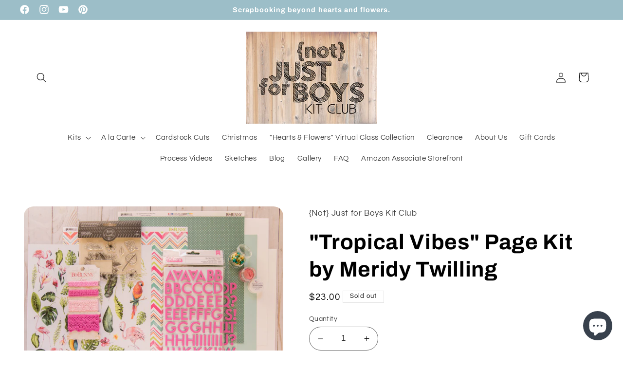

--- FILE ---
content_type: text/html; charset=utf-8
request_url: https://notjustforboyskitclub.com/products/tropical-vibes-page-kit-by-meridy-twilling
body_size: 31393
content:
<!doctype html>
<html class="no-js" lang="en">
  <head>
    <meta charset="utf-8">
    <meta http-equiv="X-UA-Compatible" content="IE=edge">
    <meta name="viewport" content="width=device-width,initial-scale=1">
    <meta name="theme-color" content="">
    <link rel="canonical" href="https://notjustforboyskitclub.com/products/tropical-vibes-page-kit-by-meridy-twilling"><link rel="icon" type="image/png" href="//notjustforboyskitclub.com/cdn/shop/files/logo_on_wood_grain_7c50193d-de9d-441b-b7cb-135e2a7b308b.jpg?crop=center&height=32&v=1701887500&width=32"><link rel="preconnect" href="https://fonts.shopifycdn.com" crossorigin><title>
      &quot;Tropical Vibes&quot; Page Kit by Meridy Twilling
 &ndash; {Not} Just for Boys Kit Club</title>

    
      <meta name="description" content="NJFB Page Kits by Meridy Twilling.   This page kit includes instructions and supplies to put together 2-12x12 layouts that coordinate to be used as a double page spread, or that can be used separately as 2 single page layouts. Instructional video can be found here. &quot;Tropical Vibes&quot; NJFB Page Kit by Meridy Twilling incl">
    

    

<meta property="og:site_name" content="{Not} Just for Boys Kit Club">
<meta property="og:url" content="https://notjustforboyskitclub.com/products/tropical-vibes-page-kit-by-meridy-twilling">
<meta property="og:title" content="&quot;Tropical Vibes&quot; Page Kit by Meridy Twilling">
<meta property="og:type" content="product">
<meta property="og:description" content="NJFB Page Kits by Meridy Twilling.   This page kit includes instructions and supplies to put together 2-12x12 layouts that coordinate to be used as a double page spread, or that can be used separately as 2 single page layouts. Instructional video can be found here. &quot;Tropical Vibes&quot; NJFB Page Kit by Meridy Twilling incl"><meta property="og:image" content="http://notjustforboyskitclub.com/cdn/shop/products/IMG_2330.jpg?v=1647564445">
  <meta property="og:image:secure_url" content="https://notjustforboyskitclub.com/cdn/shop/products/IMG_2330.jpg?v=1647564445">
  <meta property="og:image:width" content="4570">
  <meta property="og:image:height" content="3377"><meta property="og:price:amount" content="23.00">
  <meta property="og:price:currency" content="USD"><meta name="twitter:card" content="summary_large_image">
<meta name="twitter:title" content="&quot;Tropical Vibes&quot; Page Kit by Meridy Twilling">
<meta name="twitter:description" content="NJFB Page Kits by Meridy Twilling.   This page kit includes instructions and supplies to put together 2-12x12 layouts that coordinate to be used as a double page spread, or that can be used separately as 2 single page layouts. Instructional video can be found here. &quot;Tropical Vibes&quot; NJFB Page Kit by Meridy Twilling incl">


    <script src="//notjustforboyskitclub.com/cdn/shop/t/4/assets/constants.js?v=58251544750838685771701912236" defer="defer"></script>
    <script src="//notjustforboyskitclub.com/cdn/shop/t/4/assets/pubsub.js?v=158357773527763999511701912236" defer="defer"></script>
    <script src="//notjustforboyskitclub.com/cdn/shop/t/4/assets/global.js?v=113367515774722599301701912236" defer="defer"></script><script src="//notjustforboyskitclub.com/cdn/shop/t/4/assets/animations.js?v=88693664871331136111701912236" defer="defer"></script><script>window.performance && window.performance.mark && window.performance.mark('shopify.content_for_header.start');</script><meta name="facebook-domain-verification" content="13r1ezee3x4a3yuwcoja1x4g0zkj9f">
<meta name="facebook-domain-verification" content="91vhp03mznjuc4pfouj1qfx12kh035">
<meta id="shopify-digital-wallet" name="shopify-digital-wallet" content="/7885815879/digital_wallets/dialog">
<meta name="shopify-checkout-api-token" content="f1fb123fd673dc7247af6e244f007b03">
<meta id="in-context-paypal-metadata" data-shop-id="7885815879" data-venmo-supported="true" data-environment="production" data-locale="en_US" data-paypal-v4="true" data-currency="USD">
<link rel="alternate" type="application/json+oembed" href="https://notjustforboyskitclub.com/products/tropical-vibes-page-kit-by-meridy-twilling.oembed">
<script async="async" src="/checkouts/internal/preloads.js?locale=en-US"></script>
<link rel="preconnect" href="https://shop.app" crossorigin="anonymous">
<script async="async" src="https://shop.app/checkouts/internal/preloads.js?locale=en-US&shop_id=7885815879" crossorigin="anonymous"></script>
<script id="apple-pay-shop-capabilities" type="application/json">{"shopId":7885815879,"countryCode":"US","currencyCode":"USD","merchantCapabilities":["supports3DS"],"merchantId":"gid:\/\/shopify\/Shop\/7885815879","merchantName":"{Not} Just for Boys Kit Club","requiredBillingContactFields":["postalAddress","email"],"requiredShippingContactFields":["postalAddress","email"],"shippingType":"shipping","supportedNetworks":["visa","masterCard","amex","discover","elo","jcb"],"total":{"type":"pending","label":"{Not} Just for Boys Kit Club","amount":"1.00"},"shopifyPaymentsEnabled":true,"supportsSubscriptions":true}</script>
<script id="shopify-features" type="application/json">{"accessToken":"f1fb123fd673dc7247af6e244f007b03","betas":["rich-media-storefront-analytics"],"domain":"notjustforboyskitclub.com","predictiveSearch":true,"shopId":7885815879,"locale":"en"}</script>
<script>var Shopify = Shopify || {};
Shopify.shop = "not-just-for-boys-kit-club.myshopify.com";
Shopify.locale = "en";
Shopify.currency = {"active":"USD","rate":"1.0"};
Shopify.country = "US";
Shopify.theme = {"name":"Copy of Refresh","id":133518491848,"schema_name":"Refresh","schema_version":"12.0.0","theme_store_id":1567,"role":"main"};
Shopify.theme.handle = "null";
Shopify.theme.style = {"id":null,"handle":null};
Shopify.cdnHost = "notjustforboyskitclub.com/cdn";
Shopify.routes = Shopify.routes || {};
Shopify.routes.root = "/";</script>
<script type="module">!function(o){(o.Shopify=o.Shopify||{}).modules=!0}(window);</script>
<script>!function(o){function n(){var o=[];function n(){o.push(Array.prototype.slice.apply(arguments))}return n.q=o,n}var t=o.Shopify=o.Shopify||{};t.loadFeatures=n(),t.autoloadFeatures=n()}(window);</script>
<script>
  window.ShopifyPay = window.ShopifyPay || {};
  window.ShopifyPay.apiHost = "shop.app\/pay";
  window.ShopifyPay.redirectState = null;
</script>
<script id="shop-js-analytics" type="application/json">{"pageType":"product"}</script>
<script defer="defer" async type="module" src="//notjustforboyskitclub.com/cdn/shopifycloud/shop-js/modules/v2/client.init-shop-cart-sync_BT-GjEfc.en.esm.js"></script>
<script defer="defer" async type="module" src="//notjustforboyskitclub.com/cdn/shopifycloud/shop-js/modules/v2/chunk.common_D58fp_Oc.esm.js"></script>
<script defer="defer" async type="module" src="//notjustforboyskitclub.com/cdn/shopifycloud/shop-js/modules/v2/chunk.modal_xMitdFEc.esm.js"></script>
<script type="module">
  await import("//notjustforboyskitclub.com/cdn/shopifycloud/shop-js/modules/v2/client.init-shop-cart-sync_BT-GjEfc.en.esm.js");
await import("//notjustforboyskitclub.com/cdn/shopifycloud/shop-js/modules/v2/chunk.common_D58fp_Oc.esm.js");
await import("//notjustforboyskitclub.com/cdn/shopifycloud/shop-js/modules/v2/chunk.modal_xMitdFEc.esm.js");

  window.Shopify.SignInWithShop?.initShopCartSync?.({"fedCMEnabled":true,"windoidEnabled":true});

</script>
<script>
  window.Shopify = window.Shopify || {};
  if (!window.Shopify.featureAssets) window.Shopify.featureAssets = {};
  window.Shopify.featureAssets['shop-js'] = {"shop-cart-sync":["modules/v2/client.shop-cart-sync_DZOKe7Ll.en.esm.js","modules/v2/chunk.common_D58fp_Oc.esm.js","modules/v2/chunk.modal_xMitdFEc.esm.js"],"init-fed-cm":["modules/v2/client.init-fed-cm_B6oLuCjv.en.esm.js","modules/v2/chunk.common_D58fp_Oc.esm.js","modules/v2/chunk.modal_xMitdFEc.esm.js"],"shop-cash-offers":["modules/v2/client.shop-cash-offers_D2sdYoxE.en.esm.js","modules/v2/chunk.common_D58fp_Oc.esm.js","modules/v2/chunk.modal_xMitdFEc.esm.js"],"shop-login-button":["modules/v2/client.shop-login-button_QeVjl5Y3.en.esm.js","modules/v2/chunk.common_D58fp_Oc.esm.js","modules/v2/chunk.modal_xMitdFEc.esm.js"],"pay-button":["modules/v2/client.pay-button_DXTOsIq6.en.esm.js","modules/v2/chunk.common_D58fp_Oc.esm.js","modules/v2/chunk.modal_xMitdFEc.esm.js"],"shop-button":["modules/v2/client.shop-button_DQZHx9pm.en.esm.js","modules/v2/chunk.common_D58fp_Oc.esm.js","modules/v2/chunk.modal_xMitdFEc.esm.js"],"avatar":["modules/v2/client.avatar_BTnouDA3.en.esm.js"],"init-windoid":["modules/v2/client.init-windoid_CR1B-cfM.en.esm.js","modules/v2/chunk.common_D58fp_Oc.esm.js","modules/v2/chunk.modal_xMitdFEc.esm.js"],"init-shop-for-new-customer-accounts":["modules/v2/client.init-shop-for-new-customer-accounts_C_vY_xzh.en.esm.js","modules/v2/client.shop-login-button_QeVjl5Y3.en.esm.js","modules/v2/chunk.common_D58fp_Oc.esm.js","modules/v2/chunk.modal_xMitdFEc.esm.js"],"init-shop-email-lookup-coordinator":["modules/v2/client.init-shop-email-lookup-coordinator_BI7n9ZSv.en.esm.js","modules/v2/chunk.common_D58fp_Oc.esm.js","modules/v2/chunk.modal_xMitdFEc.esm.js"],"init-shop-cart-sync":["modules/v2/client.init-shop-cart-sync_BT-GjEfc.en.esm.js","modules/v2/chunk.common_D58fp_Oc.esm.js","modules/v2/chunk.modal_xMitdFEc.esm.js"],"shop-toast-manager":["modules/v2/client.shop-toast-manager_DiYdP3xc.en.esm.js","modules/v2/chunk.common_D58fp_Oc.esm.js","modules/v2/chunk.modal_xMitdFEc.esm.js"],"init-customer-accounts":["modules/v2/client.init-customer-accounts_D9ZNqS-Q.en.esm.js","modules/v2/client.shop-login-button_QeVjl5Y3.en.esm.js","modules/v2/chunk.common_D58fp_Oc.esm.js","modules/v2/chunk.modal_xMitdFEc.esm.js"],"init-customer-accounts-sign-up":["modules/v2/client.init-customer-accounts-sign-up_iGw4briv.en.esm.js","modules/v2/client.shop-login-button_QeVjl5Y3.en.esm.js","modules/v2/chunk.common_D58fp_Oc.esm.js","modules/v2/chunk.modal_xMitdFEc.esm.js"],"shop-follow-button":["modules/v2/client.shop-follow-button_CqMgW2wH.en.esm.js","modules/v2/chunk.common_D58fp_Oc.esm.js","modules/v2/chunk.modal_xMitdFEc.esm.js"],"checkout-modal":["modules/v2/client.checkout-modal_xHeaAweL.en.esm.js","modules/v2/chunk.common_D58fp_Oc.esm.js","modules/v2/chunk.modal_xMitdFEc.esm.js"],"shop-login":["modules/v2/client.shop-login_D91U-Q7h.en.esm.js","modules/v2/chunk.common_D58fp_Oc.esm.js","modules/v2/chunk.modal_xMitdFEc.esm.js"],"lead-capture":["modules/v2/client.lead-capture_BJmE1dJe.en.esm.js","modules/v2/chunk.common_D58fp_Oc.esm.js","modules/v2/chunk.modal_xMitdFEc.esm.js"],"payment-terms":["modules/v2/client.payment-terms_Ci9AEqFq.en.esm.js","modules/v2/chunk.common_D58fp_Oc.esm.js","modules/v2/chunk.modal_xMitdFEc.esm.js"]};
</script>
<script>(function() {
  var isLoaded = false;
  function asyncLoad() {
    if (isLoaded) return;
    isLoaded = true;
    var urls = ["https:\/\/galleries.goodapps.io\/goodapps.js?domain=https:\/\/galleries.goodapps.io\/\u0026aws=https:\/\/s3-us-west-2.amazonaws.com\/goodapps-galleryp-1\/\u0026shop=not-just-for-boys-kit-club.myshopify.com","https:\/\/chimpstatic.com\/mcjs-connected\/js\/users\/50a60b0aae209aaf18850ca76\/d322f53d5f708284271a39ff8.js?shop=not-just-for-boys-kit-club.myshopify.com","https:\/\/widget-api-ng.yeps.io\/loader\/0192489a-e21b-5141-29d9-3a2a22eb5cf7.js?shop=not-just-for-boys-kit-club.myshopify.com","https:\/\/cdn-app.sealsubscriptions.com\/shopify\/public\/js\/sealsubscriptions.js?shop=not-just-for-boys-kit-club.myshopify.com"];
    for (var i = 0; i < urls.length; i++) {
      var s = document.createElement('script');
      s.type = 'text/javascript';
      s.async = true;
      s.src = urls[i];
      var x = document.getElementsByTagName('script')[0];
      x.parentNode.insertBefore(s, x);
    }
  };
  if(window.attachEvent) {
    window.attachEvent('onload', asyncLoad);
  } else {
    window.addEventListener('load', asyncLoad, false);
  }
})();</script>
<script id="__st">var __st={"a":7885815879,"offset":-25200,"reqid":"ba439bb8-c5a3-46ac-a7b5-9a256d313fe9-1769304777","pageurl":"notjustforboyskitclub.com\/products\/tropical-vibes-page-kit-by-meridy-twilling","u":"666336e89797","p":"product","rtyp":"product","rid":7276441338056};</script>
<script>window.ShopifyPaypalV4VisibilityTracking = true;</script>
<script id="captcha-bootstrap">!function(){'use strict';const t='contact',e='account',n='new_comment',o=[[t,t],['blogs',n],['comments',n],[t,'customer']],c=[[e,'customer_login'],[e,'guest_login'],[e,'recover_customer_password'],[e,'create_customer']],r=t=>t.map((([t,e])=>`form[action*='/${t}']:not([data-nocaptcha='true']) input[name='form_type'][value='${e}']`)).join(','),a=t=>()=>t?[...document.querySelectorAll(t)].map((t=>t.form)):[];function s(){const t=[...o],e=r(t);return a(e)}const i='password',u='form_key',d=['recaptcha-v3-token','g-recaptcha-response','h-captcha-response',i],f=()=>{try{return window.sessionStorage}catch{return}},m='__shopify_v',_=t=>t.elements[u];function p(t,e,n=!1){try{const o=window.sessionStorage,c=JSON.parse(o.getItem(e)),{data:r}=function(t){const{data:e,action:n}=t;return t[m]||n?{data:e,action:n}:{data:t,action:n}}(c);for(const[e,n]of Object.entries(r))t.elements[e]&&(t.elements[e].value=n);n&&o.removeItem(e)}catch(o){console.error('form repopulation failed',{error:o})}}const l='form_type',E='cptcha';function T(t){t.dataset[E]=!0}const w=window,h=w.document,L='Shopify',v='ce_forms',y='captcha';let A=!1;((t,e)=>{const n=(g='f06e6c50-85a8-45c8-87d0-21a2b65856fe',I='https://cdn.shopify.com/shopifycloud/storefront-forms-hcaptcha/ce_storefront_forms_captcha_hcaptcha.v1.5.2.iife.js',D={infoText:'Protected by hCaptcha',privacyText:'Privacy',termsText:'Terms'},(t,e,n)=>{const o=w[L][v],c=o.bindForm;if(c)return c(t,g,e,D).then(n);var r;o.q.push([[t,g,e,D],n]),r=I,A||(h.body.append(Object.assign(h.createElement('script'),{id:'captcha-provider',async:!0,src:r})),A=!0)});var g,I,D;w[L]=w[L]||{},w[L][v]=w[L][v]||{},w[L][v].q=[],w[L][y]=w[L][y]||{},w[L][y].protect=function(t,e){n(t,void 0,e),T(t)},Object.freeze(w[L][y]),function(t,e,n,w,h,L){const[v,y,A,g]=function(t,e,n){const i=e?o:[],u=t?c:[],d=[...i,...u],f=r(d),m=r(i),_=r(d.filter((([t,e])=>n.includes(e))));return[a(f),a(m),a(_),s()]}(w,h,L),I=t=>{const e=t.target;return e instanceof HTMLFormElement?e:e&&e.form},D=t=>v().includes(t);t.addEventListener('submit',(t=>{const e=I(t);if(!e)return;const n=D(e)&&!e.dataset.hcaptchaBound&&!e.dataset.recaptchaBound,o=_(e),c=g().includes(e)&&(!o||!o.value);(n||c)&&t.preventDefault(),c&&!n&&(function(t){try{if(!f())return;!function(t){const e=f();if(!e)return;const n=_(t);if(!n)return;const o=n.value;o&&e.removeItem(o)}(t);const e=Array.from(Array(32),(()=>Math.random().toString(36)[2])).join('');!function(t,e){_(t)||t.append(Object.assign(document.createElement('input'),{type:'hidden',name:u})),t.elements[u].value=e}(t,e),function(t,e){const n=f();if(!n)return;const o=[...t.querySelectorAll(`input[type='${i}']`)].map((({name:t})=>t)),c=[...d,...o],r={};for(const[a,s]of new FormData(t).entries())c.includes(a)||(r[a]=s);n.setItem(e,JSON.stringify({[m]:1,action:t.action,data:r}))}(t,e)}catch(e){console.error('failed to persist form',e)}}(e),e.submit())}));const S=(t,e)=>{t&&!t.dataset[E]&&(n(t,e.some((e=>e===t))),T(t))};for(const o of['focusin','change'])t.addEventListener(o,(t=>{const e=I(t);D(e)&&S(e,y())}));const B=e.get('form_key'),M=e.get(l),P=B&&M;t.addEventListener('DOMContentLoaded',(()=>{const t=y();if(P)for(const e of t)e.elements[l].value===M&&p(e,B);[...new Set([...A(),...v().filter((t=>'true'===t.dataset.shopifyCaptcha))])].forEach((e=>S(e,t)))}))}(h,new URLSearchParams(w.location.search),n,t,e,['guest_login'])})(!0,!0)}();</script>
<script integrity="sha256-4kQ18oKyAcykRKYeNunJcIwy7WH5gtpwJnB7kiuLZ1E=" data-source-attribution="shopify.loadfeatures" defer="defer" src="//notjustforboyskitclub.com/cdn/shopifycloud/storefront/assets/storefront/load_feature-a0a9edcb.js" crossorigin="anonymous"></script>
<script crossorigin="anonymous" defer="defer" src="//notjustforboyskitclub.com/cdn/shopifycloud/storefront/assets/shopify_pay/storefront-65b4c6d7.js?v=20250812"></script>
<script data-source-attribution="shopify.dynamic_checkout.dynamic.init">var Shopify=Shopify||{};Shopify.PaymentButton=Shopify.PaymentButton||{isStorefrontPortableWallets:!0,init:function(){window.Shopify.PaymentButton.init=function(){};var t=document.createElement("script");t.src="https://notjustforboyskitclub.com/cdn/shopifycloud/portable-wallets/latest/portable-wallets.en.js",t.type="module",document.head.appendChild(t)}};
</script>
<script data-source-attribution="shopify.dynamic_checkout.buyer_consent">
  function portableWalletsHideBuyerConsent(e){var t=document.getElementById("shopify-buyer-consent"),n=document.getElementById("shopify-subscription-policy-button");t&&n&&(t.classList.add("hidden"),t.setAttribute("aria-hidden","true"),n.removeEventListener("click",e))}function portableWalletsShowBuyerConsent(e){var t=document.getElementById("shopify-buyer-consent"),n=document.getElementById("shopify-subscription-policy-button");t&&n&&(t.classList.remove("hidden"),t.removeAttribute("aria-hidden"),n.addEventListener("click",e))}window.Shopify?.PaymentButton&&(window.Shopify.PaymentButton.hideBuyerConsent=portableWalletsHideBuyerConsent,window.Shopify.PaymentButton.showBuyerConsent=portableWalletsShowBuyerConsent);
</script>
<script data-source-attribution="shopify.dynamic_checkout.cart.bootstrap">document.addEventListener("DOMContentLoaded",(function(){function t(){return document.querySelector("shopify-accelerated-checkout-cart, shopify-accelerated-checkout")}if(t())Shopify.PaymentButton.init();else{new MutationObserver((function(e,n){t()&&(Shopify.PaymentButton.init(),n.disconnect())})).observe(document.body,{childList:!0,subtree:!0})}}));
</script>
<link id="shopify-accelerated-checkout-styles" rel="stylesheet" media="screen" href="https://notjustforboyskitclub.com/cdn/shopifycloud/portable-wallets/latest/accelerated-checkout-backwards-compat.css" crossorigin="anonymous">
<style id="shopify-accelerated-checkout-cart">
        #shopify-buyer-consent {
  margin-top: 1em;
  display: inline-block;
  width: 100%;
}

#shopify-buyer-consent.hidden {
  display: none;
}

#shopify-subscription-policy-button {
  background: none;
  border: none;
  padding: 0;
  text-decoration: underline;
  font-size: inherit;
  cursor: pointer;
}

#shopify-subscription-policy-button::before {
  box-shadow: none;
}

      </style>
<script id="sections-script" data-sections="header" defer="defer" src="//notjustforboyskitclub.com/cdn/shop/t/4/compiled_assets/scripts.js?v=1647"></script>
<script>window.performance && window.performance.mark && window.performance.mark('shopify.content_for_header.end');</script>


    <style data-shopify>
      @font-face {
  font-family: Questrial;
  font-weight: 400;
  font-style: normal;
  font-display: swap;
  src: url("//notjustforboyskitclub.com/cdn/fonts/questrial/questrial_n4.66abac5d8209a647b4bf8089b0451928ef144c07.woff2") format("woff2"),
       url("//notjustforboyskitclub.com/cdn/fonts/questrial/questrial_n4.e86c53e77682db9bf4b0ee2dd71f214dc16adda4.woff") format("woff");
}

      
      
      
      @font-face {
  font-family: Archivo;
  font-weight: 700;
  font-style: normal;
  font-display: swap;
  src: url("//notjustforboyskitclub.com/cdn/fonts/archivo/archivo_n7.651b020b3543640c100112be6f1c1b8e816c7f13.woff2") format("woff2"),
       url("//notjustforboyskitclub.com/cdn/fonts/archivo/archivo_n7.7e9106d320e6594976a7dcb57957f3e712e83c96.woff") format("woff");
}


      
        :root,
        .color-background-1 {
          --color-background: 255,255,255;
        
          --gradient-background: #ffffff;
        

        

        --color-foreground: 0,0,0;
        --color-background-contrast: 191,191,191;
        --color-shadow: 88,96,100;
        --color-button: 0,0,0;
        --color-button-text: 255,255,255;
        --color-secondary-button: 255,255,255;
        --color-secondary-button-text: 0,0,0;
        --color-link: 0,0,0;
        --color-badge-foreground: 0,0,0;
        --color-badge-background: 255,255,255;
        --color-badge-border: 0,0,0;
        --payment-terms-background-color: rgb(255 255 255);
      }
      
        
        .color-background-2 {
          --color-background: 255,255,255;
        
          --gradient-background: #ffffff;
        

        

        --color-foreground: 255,255,255;
        --color-background-contrast: 191,191,191;
        --color-shadow: 88,96,100;
        --color-button: 49,84,98;
        --color-button-text: 255,255,255;
        --color-secondary-button: 255,255,255;
        --color-secondary-button-text: 255,255,255;
        --color-link: 255,255,255;
        --color-badge-foreground: 255,255,255;
        --color-badge-background: 255,255,255;
        --color-badge-border: 255,255,255;
        --payment-terms-background-color: rgb(255 255 255);
      }
      
        
        .color-inverse {
          --color-background: 255,255,255;
        
          --gradient-background: #ffffff;
        

        

        --color-foreground: 0,0,0;
        --color-background-contrast: 191,191,191;
        --color-shadow: 88,96,100;
        --color-button: 0,0,0;
        --color-button-text: 255,255,255;
        --color-secondary-button: 255,255,255;
        --color-secondary-button-text: 0,0,0;
        --color-link: 0,0,0;
        --color-badge-foreground: 0,0,0;
        --color-badge-background: 255,255,255;
        --color-badge-border: 0,0,0;
        --payment-terms-background-color: rgb(255 255 255);
      }
      
        
        .color-accent-1 {
          --color-background: 156,190,200;
        
          --gradient-background: #9cbec8;
        

        

        --color-foreground: 255,255,255;
        --color-background-contrast: 82,132,147;
        --color-shadow: 88,96,100;
        --color-button: 49,84,98;
        --color-button-text: 255,255,255;
        --color-secondary-button: 156,190,200;
        --color-secondary-button-text: 0,0,0;
        --color-link: 0,0,0;
        --color-badge-foreground: 255,255,255;
        --color-badge-background: 156,190,200;
        --color-badge-border: 255,255,255;
        --payment-terms-background-color: rgb(156 190 200);
      }
      
        
        .color-accent-2 {
          --color-background: 227,36,2;
        
          --gradient-background: #e32402;
        

        

        --color-foreground: 255,255,255;
        --color-background-contrast: 101,16,1;
        --color-shadow: 14,27,77;
        --color-button: 255,255,255;
        --color-button-text: 227,36,2;
        --color-secondary-button: 227,36,2;
        --color-secondary-button-text: 255,255,255;
        --color-link: 255,255,255;
        --color-badge-foreground: 255,255,255;
        --color-badge-background: 227,36,2;
        --color-badge-border: 255,255,255;
        --payment-terms-background-color: rgb(227 36 2);
      }
      
        
        .color-scheme-929e14af-af45-48b3-819a-6358a5256b6c {
          --color-background: 239,240,245;
        
          --gradient-background: #eff0f5;
        

        

        --color-foreground: 14,27,77;
        --color-background-contrast: 161,166,196;
        --color-shadow: 14,27,77;
        --color-button: 71,112,219;
        --color-button-text: 239,240,245;
        --color-secondary-button: 239,240,245;
        --color-secondary-button-text: 14,27,77;
        --color-link: 14,27,77;
        --color-badge-foreground: 14,27,77;
        --color-badge-background: 239,240,245;
        --color-badge-border: 14,27,77;
        --payment-terms-background-color: rgb(239 240 245);
      }
      
        
        .color-scheme-df3789d3-86c8-456c-91fb-6e7097b5f141 {
          --color-background: 239,240,245;
        
          --gradient-background: #eff0f5;
        

        

        --color-foreground: 14,27,77;
        --color-background-contrast: 161,166,196;
        --color-shadow: 14,27,77;
        --color-button: 71,112,219;
        --color-button-text: 239,240,245;
        --color-secondary-button: 239,240,245;
        --color-secondary-button-text: 14,27,77;
        --color-link: 14,27,77;
        --color-badge-foreground: 14,27,77;
        --color-badge-background: 239,240,245;
        --color-badge-border: 14,27,77;
        --payment-terms-background-color: rgb(239 240 245);
      }
      

      body, .color-background-1, .color-background-2, .color-inverse, .color-accent-1, .color-accent-2, .color-scheme-929e14af-af45-48b3-819a-6358a5256b6c, .color-scheme-df3789d3-86c8-456c-91fb-6e7097b5f141 {
        color: rgba(var(--color-foreground), 0.75);
        background-color: rgb(var(--color-background));
      }

      :root {
        --font-body-family: Questrial, sans-serif;
        --font-body-style: normal;
        --font-body-weight: 400;
        --font-body-weight-bold: 700;

        --font-heading-family: Archivo, sans-serif;
        --font-heading-style: normal;
        --font-heading-weight: 700;

        --font-body-scale: 1.05;
        --font-heading-scale: 1.0476190476190477;

        --media-padding: px;
        --media-border-opacity: 0.1;
        --media-border-width: 0px;
        --media-radius: 20px;
        --media-shadow-opacity: 0.0;
        --media-shadow-horizontal-offset: 0px;
        --media-shadow-vertical-offset: 4px;
        --media-shadow-blur-radius: 5px;
        --media-shadow-visible: 0;

        --page-width: 120rem;
        --page-width-margin: 0rem;

        --product-card-image-padding: 1.6rem;
        --product-card-corner-radius: 1.8rem;
        --product-card-text-alignment: left;
        --product-card-border-width: 0.1rem;
        --product-card-border-opacity: 1.0;
        --product-card-shadow-opacity: 0.0;
        --product-card-shadow-visible: 0;
        --product-card-shadow-horizontal-offset: 0.0rem;
        --product-card-shadow-vertical-offset: 0.4rem;
        --product-card-shadow-blur-radius: 0.5rem;

        --collection-card-image-padding: 1.6rem;
        --collection-card-corner-radius: 1.8rem;
        --collection-card-text-alignment: left;
        --collection-card-border-width: 0.1rem;
        --collection-card-border-opacity: 1.0;
        --collection-card-shadow-opacity: 0.0;
        --collection-card-shadow-visible: 0;
        --collection-card-shadow-horizontal-offset: 0.0rem;
        --collection-card-shadow-vertical-offset: 0.4rem;
        --collection-card-shadow-blur-radius: 0.5rem;

        --blog-card-image-padding: 1.6rem;
        --blog-card-corner-radius: 1.8rem;
        --blog-card-text-alignment: left;
        --blog-card-border-width: 0.1rem;
        --blog-card-border-opacity: 1.0;
        --blog-card-shadow-opacity: 0.0;
        --blog-card-shadow-visible: 0;
        --blog-card-shadow-horizontal-offset: 0.0rem;
        --blog-card-shadow-vertical-offset: 0.4rem;
        --blog-card-shadow-blur-radius: 0.5rem;

        --badge-corner-radius: 0.0rem;

        --popup-border-width: 1px;
        --popup-border-opacity: 0.1;
        --popup-corner-radius: 18px;
        --popup-shadow-opacity: 0.0;
        --popup-shadow-horizontal-offset: 0px;
        --popup-shadow-vertical-offset: 4px;
        --popup-shadow-blur-radius: 5px;

        --drawer-border-width: 0px;
        --drawer-border-opacity: 0.1;
        --drawer-shadow-opacity: 0.0;
        --drawer-shadow-horizontal-offset: 0px;
        --drawer-shadow-vertical-offset: 4px;
        --drawer-shadow-blur-radius: 5px;

        --spacing-sections-desktop: 0px;
        --spacing-sections-mobile: 0px;

        --grid-desktop-vertical-spacing: 28px;
        --grid-desktop-horizontal-spacing: 28px;
        --grid-mobile-vertical-spacing: 14px;
        --grid-mobile-horizontal-spacing: 14px;

        --text-boxes-border-opacity: 0.1;
        --text-boxes-border-width: 0px;
        --text-boxes-radius: 20px;
        --text-boxes-shadow-opacity: 0.0;
        --text-boxes-shadow-visible: 0;
        --text-boxes-shadow-horizontal-offset: 0px;
        --text-boxes-shadow-vertical-offset: 4px;
        --text-boxes-shadow-blur-radius: 5px;

        --buttons-radius: 40px;
        --buttons-radius-outset: 41px;
        --buttons-border-width: 1px;
        --buttons-border-opacity: 1.0;
        --buttons-shadow-opacity: 0.0;
        --buttons-shadow-visible: 0;
        --buttons-shadow-horizontal-offset: 0px;
        --buttons-shadow-vertical-offset: 4px;
        --buttons-shadow-blur-radius: 5px;
        --buttons-border-offset: 0.3px;

        --inputs-radius: 26px;
        --inputs-border-width: 1px;
        --inputs-border-opacity: 0.55;
        --inputs-shadow-opacity: 0.0;
        --inputs-shadow-horizontal-offset: 0px;
        --inputs-margin-offset: 0px;
        --inputs-shadow-vertical-offset: 4px;
        --inputs-shadow-blur-radius: 5px;
        --inputs-radius-outset: 27px;

        --variant-pills-radius: 40px;
        --variant-pills-border-width: 1px;
        --variant-pills-border-opacity: 0.55;
        --variant-pills-shadow-opacity: 0.0;
        --variant-pills-shadow-horizontal-offset: 0px;
        --variant-pills-shadow-vertical-offset: 4px;
        --variant-pills-shadow-blur-radius: 5px;
      }

      *,
      *::before,
      *::after {
        box-sizing: inherit;
      }

      html {
        box-sizing: border-box;
        font-size: calc(var(--font-body-scale) * 62.5%);
        height: 100%;
      }

      body {
        display: grid;
        grid-template-rows: auto auto 1fr auto;
        grid-template-columns: 100%;
        min-height: 100%;
        margin: 0;
        font-size: 1.5rem;
        letter-spacing: 0.06rem;
        line-height: calc(1 + 0.8 / var(--font-body-scale));
        font-family: var(--font-body-family);
        font-style: var(--font-body-style);
        font-weight: var(--font-body-weight);
      }

      @media screen and (min-width: 750px) {
        body {
          font-size: 1.6rem;
        }
      }
    </style>

    <link href="//notjustforboyskitclub.com/cdn/shop/t/4/assets/base.css?v=127867003511637661291701912236" rel="stylesheet" type="text/css" media="all" />
<link rel="preload" as="font" href="//notjustforboyskitclub.com/cdn/fonts/questrial/questrial_n4.66abac5d8209a647b4bf8089b0451928ef144c07.woff2" type="font/woff2" crossorigin><link rel="preload" as="font" href="//notjustforboyskitclub.com/cdn/fonts/archivo/archivo_n7.651b020b3543640c100112be6f1c1b8e816c7f13.woff2" type="font/woff2" crossorigin><link href="//notjustforboyskitclub.com/cdn/shop/t/4/assets/component-localization-form.css?v=143319823105703127341701912236" rel="stylesheet" type="text/css" media="all" />
      <script src="//notjustforboyskitclub.com/cdn/shop/t/4/assets/localization-form.js?v=161644695336821385561701912236" defer="defer"></script><link
        rel="stylesheet"
        href="//notjustforboyskitclub.com/cdn/shop/t/4/assets/component-predictive-search.css?v=118923337488134913561701912236"
        media="print"
        onload="this.media='all'"
      ><script>
      document.documentElement.className = document.documentElement.className.replace('no-js', 'js');
      if (Shopify.designMode) {
        document.documentElement.classList.add('shopify-design-mode');
      }
    </script>
  <script src="https://cdn.shopify.com/extensions/e8878072-2f6b-4e89-8082-94b04320908d/inbox-1254/assets/inbox-chat-loader.js" type="text/javascript" defer="defer"></script>
<link href="https://monorail-edge.shopifysvc.com" rel="dns-prefetch">
<script>(function(){if ("sendBeacon" in navigator && "performance" in window) {try {var session_token_from_headers = performance.getEntriesByType('navigation')[0].serverTiming.find(x => x.name == '_s').description;} catch {var session_token_from_headers = undefined;}var session_cookie_matches = document.cookie.match(/_shopify_s=([^;]*)/);var session_token_from_cookie = session_cookie_matches && session_cookie_matches.length === 2 ? session_cookie_matches[1] : "";var session_token = session_token_from_headers || session_token_from_cookie || "";function handle_abandonment_event(e) {var entries = performance.getEntries().filter(function(entry) {return /monorail-edge.shopifysvc.com/.test(entry.name);});if (!window.abandonment_tracked && entries.length === 0) {window.abandonment_tracked = true;var currentMs = Date.now();var navigation_start = performance.timing.navigationStart;var payload = {shop_id: 7885815879,url: window.location.href,navigation_start,duration: currentMs - navigation_start,session_token,page_type: "product"};window.navigator.sendBeacon("https://monorail-edge.shopifysvc.com/v1/produce", JSON.stringify({schema_id: "online_store_buyer_site_abandonment/1.1",payload: payload,metadata: {event_created_at_ms: currentMs,event_sent_at_ms: currentMs}}));}}window.addEventListener('pagehide', handle_abandonment_event);}}());</script>
<script id="web-pixels-manager-setup">(function e(e,d,r,n,o){if(void 0===o&&(o={}),!Boolean(null===(a=null===(i=window.Shopify)||void 0===i?void 0:i.analytics)||void 0===a?void 0:a.replayQueue)){var i,a;window.Shopify=window.Shopify||{};var t=window.Shopify;t.analytics=t.analytics||{};var s=t.analytics;s.replayQueue=[],s.publish=function(e,d,r){return s.replayQueue.push([e,d,r]),!0};try{self.performance.mark("wpm:start")}catch(e){}var l=function(){var e={modern:/Edge?\/(1{2}[4-9]|1[2-9]\d|[2-9]\d{2}|\d{4,})\.\d+(\.\d+|)|Firefox\/(1{2}[4-9]|1[2-9]\d|[2-9]\d{2}|\d{4,})\.\d+(\.\d+|)|Chrom(ium|e)\/(9{2}|\d{3,})\.\d+(\.\d+|)|(Maci|X1{2}).+ Version\/(15\.\d+|(1[6-9]|[2-9]\d|\d{3,})\.\d+)([,.]\d+|)( \(\w+\)|)( Mobile\/\w+|) Safari\/|Chrome.+OPR\/(9{2}|\d{3,})\.\d+\.\d+|(CPU[ +]OS|iPhone[ +]OS|CPU[ +]iPhone|CPU IPhone OS|CPU iPad OS)[ +]+(15[._]\d+|(1[6-9]|[2-9]\d|\d{3,})[._]\d+)([._]\d+|)|Android:?[ /-](13[3-9]|1[4-9]\d|[2-9]\d{2}|\d{4,})(\.\d+|)(\.\d+|)|Android.+Firefox\/(13[5-9]|1[4-9]\d|[2-9]\d{2}|\d{4,})\.\d+(\.\d+|)|Android.+Chrom(ium|e)\/(13[3-9]|1[4-9]\d|[2-9]\d{2}|\d{4,})\.\d+(\.\d+|)|SamsungBrowser\/([2-9]\d|\d{3,})\.\d+/,legacy:/Edge?\/(1[6-9]|[2-9]\d|\d{3,})\.\d+(\.\d+|)|Firefox\/(5[4-9]|[6-9]\d|\d{3,})\.\d+(\.\d+|)|Chrom(ium|e)\/(5[1-9]|[6-9]\d|\d{3,})\.\d+(\.\d+|)([\d.]+$|.*Safari\/(?![\d.]+ Edge\/[\d.]+$))|(Maci|X1{2}).+ Version\/(10\.\d+|(1[1-9]|[2-9]\d|\d{3,})\.\d+)([,.]\d+|)( \(\w+\)|)( Mobile\/\w+|) Safari\/|Chrome.+OPR\/(3[89]|[4-9]\d|\d{3,})\.\d+\.\d+|(CPU[ +]OS|iPhone[ +]OS|CPU[ +]iPhone|CPU IPhone OS|CPU iPad OS)[ +]+(10[._]\d+|(1[1-9]|[2-9]\d|\d{3,})[._]\d+)([._]\d+|)|Android:?[ /-](13[3-9]|1[4-9]\d|[2-9]\d{2}|\d{4,})(\.\d+|)(\.\d+|)|Mobile Safari.+OPR\/([89]\d|\d{3,})\.\d+\.\d+|Android.+Firefox\/(13[5-9]|1[4-9]\d|[2-9]\d{2}|\d{4,})\.\d+(\.\d+|)|Android.+Chrom(ium|e)\/(13[3-9]|1[4-9]\d|[2-9]\d{2}|\d{4,})\.\d+(\.\d+|)|Android.+(UC? ?Browser|UCWEB|U3)[ /]?(15\.([5-9]|\d{2,})|(1[6-9]|[2-9]\d|\d{3,})\.\d+)\.\d+|SamsungBrowser\/(5\.\d+|([6-9]|\d{2,})\.\d+)|Android.+MQ{2}Browser\/(14(\.(9|\d{2,})|)|(1[5-9]|[2-9]\d|\d{3,})(\.\d+|))(\.\d+|)|K[Aa][Ii]OS\/(3\.\d+|([4-9]|\d{2,})\.\d+)(\.\d+|)/},d=e.modern,r=e.legacy,n=navigator.userAgent;return n.match(d)?"modern":n.match(r)?"legacy":"unknown"}(),u="modern"===l?"modern":"legacy",c=(null!=n?n:{modern:"",legacy:""})[u],f=function(e){return[e.baseUrl,"/wpm","/b",e.hashVersion,"modern"===e.buildTarget?"m":"l",".js"].join("")}({baseUrl:d,hashVersion:r,buildTarget:u}),m=function(e){var d=e.version,r=e.bundleTarget,n=e.surface,o=e.pageUrl,i=e.monorailEndpoint;return{emit:function(e){var a=e.status,t=e.errorMsg,s=(new Date).getTime(),l=JSON.stringify({metadata:{event_sent_at_ms:s},events:[{schema_id:"web_pixels_manager_load/3.1",payload:{version:d,bundle_target:r,page_url:o,status:a,surface:n,error_msg:t},metadata:{event_created_at_ms:s}}]});if(!i)return console&&console.warn&&console.warn("[Web Pixels Manager] No Monorail endpoint provided, skipping logging."),!1;try{return self.navigator.sendBeacon.bind(self.navigator)(i,l)}catch(e){}var u=new XMLHttpRequest;try{return u.open("POST",i,!0),u.setRequestHeader("Content-Type","text/plain"),u.send(l),!0}catch(e){return console&&console.warn&&console.warn("[Web Pixels Manager] Got an unhandled error while logging to Monorail."),!1}}}}({version:r,bundleTarget:l,surface:e.surface,pageUrl:self.location.href,monorailEndpoint:e.monorailEndpoint});try{o.browserTarget=l,function(e){var d=e.src,r=e.async,n=void 0===r||r,o=e.onload,i=e.onerror,a=e.sri,t=e.scriptDataAttributes,s=void 0===t?{}:t,l=document.createElement("script"),u=document.querySelector("head"),c=document.querySelector("body");if(l.async=n,l.src=d,a&&(l.integrity=a,l.crossOrigin="anonymous"),s)for(var f in s)if(Object.prototype.hasOwnProperty.call(s,f))try{l.dataset[f]=s[f]}catch(e){}if(o&&l.addEventListener("load",o),i&&l.addEventListener("error",i),u)u.appendChild(l);else{if(!c)throw new Error("Did not find a head or body element to append the script");c.appendChild(l)}}({src:f,async:!0,onload:function(){if(!function(){var e,d;return Boolean(null===(d=null===(e=window.Shopify)||void 0===e?void 0:e.analytics)||void 0===d?void 0:d.initialized)}()){var d=window.webPixelsManager.init(e)||void 0;if(d){var r=window.Shopify.analytics;r.replayQueue.forEach((function(e){var r=e[0],n=e[1],o=e[2];d.publishCustomEvent(r,n,o)})),r.replayQueue=[],r.publish=d.publishCustomEvent,r.visitor=d.visitor,r.initialized=!0}}},onerror:function(){return m.emit({status:"failed",errorMsg:"".concat(f," has failed to load")})},sri:function(e){var d=/^sha384-[A-Za-z0-9+/=]+$/;return"string"==typeof e&&d.test(e)}(c)?c:"",scriptDataAttributes:o}),m.emit({status:"loading"})}catch(e){m.emit({status:"failed",errorMsg:(null==e?void 0:e.message)||"Unknown error"})}}})({shopId: 7885815879,storefrontBaseUrl: "https://notjustforboyskitclub.com",extensionsBaseUrl: "https://extensions.shopifycdn.com/cdn/shopifycloud/web-pixels-manager",monorailEndpoint: "https://monorail-edge.shopifysvc.com/unstable/produce_batch",surface: "storefront-renderer",enabledBetaFlags: ["2dca8a86"],webPixelsConfigList: [{"id":"116261064","configuration":"{\"pixel_id\":\"1059276814945125\",\"pixel_type\":\"facebook_pixel\",\"metaapp_system_user_token\":\"-\"}","eventPayloadVersion":"v1","runtimeContext":"OPEN","scriptVersion":"ca16bc87fe92b6042fbaa3acc2fbdaa6","type":"APP","apiClientId":2329312,"privacyPurposes":["ANALYTICS","MARKETING","SALE_OF_DATA"],"dataSharingAdjustments":{"protectedCustomerApprovalScopes":["read_customer_address","read_customer_email","read_customer_name","read_customer_personal_data","read_customer_phone"]}},{"id":"shopify-app-pixel","configuration":"{}","eventPayloadVersion":"v1","runtimeContext":"STRICT","scriptVersion":"0450","apiClientId":"shopify-pixel","type":"APP","privacyPurposes":["ANALYTICS","MARKETING"]},{"id":"shopify-custom-pixel","eventPayloadVersion":"v1","runtimeContext":"LAX","scriptVersion":"0450","apiClientId":"shopify-pixel","type":"CUSTOM","privacyPurposes":["ANALYTICS","MARKETING"]}],isMerchantRequest: false,initData: {"shop":{"name":"{Not} Just for Boys Kit Club","paymentSettings":{"currencyCode":"USD"},"myshopifyDomain":"not-just-for-boys-kit-club.myshopify.com","countryCode":"US","storefrontUrl":"https:\/\/notjustforboyskitclub.com"},"customer":null,"cart":null,"checkout":null,"productVariants":[{"price":{"amount":23.0,"currencyCode":"USD"},"product":{"title":"\"Tropical Vibes\" Page Kit by Meridy Twilling","vendor":"{Not} Just for Boys Kit Club","id":"7276441338056","untranslatedTitle":"\"Tropical Vibes\" Page Kit by Meridy Twilling","url":"\/products\/tropical-vibes-page-kit-by-meridy-twilling","type":"Scrapbook kit"},"id":"41680752476360","image":{"src":"\/\/notjustforboyskitclub.com\/cdn\/shop\/products\/IMG_2330.jpg?v=1647564445"},"sku":"","title":"Default Title","untranslatedTitle":"Default Title"}],"purchasingCompany":null},},"https://notjustforboyskitclub.com/cdn","fcfee988w5aeb613cpc8e4bc33m6693e112",{"modern":"","legacy":""},{"shopId":"7885815879","storefrontBaseUrl":"https:\/\/notjustforboyskitclub.com","extensionBaseUrl":"https:\/\/extensions.shopifycdn.com\/cdn\/shopifycloud\/web-pixels-manager","surface":"storefront-renderer","enabledBetaFlags":"[\"2dca8a86\"]","isMerchantRequest":"false","hashVersion":"fcfee988w5aeb613cpc8e4bc33m6693e112","publish":"custom","events":"[[\"page_viewed\",{}],[\"product_viewed\",{\"productVariant\":{\"price\":{\"amount\":23.0,\"currencyCode\":\"USD\"},\"product\":{\"title\":\"\\\"Tropical Vibes\\\" Page Kit by Meridy Twilling\",\"vendor\":\"{Not} Just for Boys Kit Club\",\"id\":\"7276441338056\",\"untranslatedTitle\":\"\\\"Tropical Vibes\\\" Page Kit by Meridy Twilling\",\"url\":\"\/products\/tropical-vibes-page-kit-by-meridy-twilling\",\"type\":\"Scrapbook kit\"},\"id\":\"41680752476360\",\"image\":{\"src\":\"\/\/notjustforboyskitclub.com\/cdn\/shop\/products\/IMG_2330.jpg?v=1647564445\"},\"sku\":\"\",\"title\":\"Default Title\",\"untranslatedTitle\":\"Default Title\"}}]]"});</script><script>
  window.ShopifyAnalytics = window.ShopifyAnalytics || {};
  window.ShopifyAnalytics.meta = window.ShopifyAnalytics.meta || {};
  window.ShopifyAnalytics.meta.currency = 'USD';
  var meta = {"product":{"id":7276441338056,"gid":"gid:\/\/shopify\/Product\/7276441338056","vendor":"{Not} Just for Boys Kit Club","type":"Scrapbook kit","handle":"tropical-vibes-page-kit-by-meridy-twilling","variants":[{"id":41680752476360,"price":2300,"name":"\"Tropical Vibes\" Page Kit by Meridy Twilling","public_title":null,"sku":""}],"remote":false},"page":{"pageType":"product","resourceType":"product","resourceId":7276441338056,"requestId":"ba439bb8-c5a3-46ac-a7b5-9a256d313fe9-1769304777"}};
  for (var attr in meta) {
    window.ShopifyAnalytics.meta[attr] = meta[attr];
  }
</script>
<script class="analytics">
  (function () {
    var customDocumentWrite = function(content) {
      var jquery = null;

      if (window.jQuery) {
        jquery = window.jQuery;
      } else if (window.Checkout && window.Checkout.$) {
        jquery = window.Checkout.$;
      }

      if (jquery) {
        jquery('body').append(content);
      }
    };

    var hasLoggedConversion = function(token) {
      if (token) {
        return document.cookie.indexOf('loggedConversion=' + token) !== -1;
      }
      return false;
    }

    var setCookieIfConversion = function(token) {
      if (token) {
        var twoMonthsFromNow = new Date(Date.now());
        twoMonthsFromNow.setMonth(twoMonthsFromNow.getMonth() + 2);

        document.cookie = 'loggedConversion=' + token + '; expires=' + twoMonthsFromNow;
      }
    }

    var trekkie = window.ShopifyAnalytics.lib = window.trekkie = window.trekkie || [];
    if (trekkie.integrations) {
      return;
    }
    trekkie.methods = [
      'identify',
      'page',
      'ready',
      'track',
      'trackForm',
      'trackLink'
    ];
    trekkie.factory = function(method) {
      return function() {
        var args = Array.prototype.slice.call(arguments);
        args.unshift(method);
        trekkie.push(args);
        return trekkie;
      };
    };
    for (var i = 0; i < trekkie.methods.length; i++) {
      var key = trekkie.methods[i];
      trekkie[key] = trekkie.factory(key);
    }
    trekkie.load = function(config) {
      trekkie.config = config || {};
      trekkie.config.initialDocumentCookie = document.cookie;
      var first = document.getElementsByTagName('script')[0];
      var script = document.createElement('script');
      script.type = 'text/javascript';
      script.onerror = function(e) {
        var scriptFallback = document.createElement('script');
        scriptFallback.type = 'text/javascript';
        scriptFallback.onerror = function(error) {
                var Monorail = {
      produce: function produce(monorailDomain, schemaId, payload) {
        var currentMs = new Date().getTime();
        var event = {
          schema_id: schemaId,
          payload: payload,
          metadata: {
            event_created_at_ms: currentMs,
            event_sent_at_ms: currentMs
          }
        };
        return Monorail.sendRequest("https://" + monorailDomain + "/v1/produce", JSON.stringify(event));
      },
      sendRequest: function sendRequest(endpointUrl, payload) {
        // Try the sendBeacon API
        if (window && window.navigator && typeof window.navigator.sendBeacon === 'function' && typeof window.Blob === 'function' && !Monorail.isIos12()) {
          var blobData = new window.Blob([payload], {
            type: 'text/plain'
          });

          if (window.navigator.sendBeacon(endpointUrl, blobData)) {
            return true;
          } // sendBeacon was not successful

        } // XHR beacon

        var xhr = new XMLHttpRequest();

        try {
          xhr.open('POST', endpointUrl);
          xhr.setRequestHeader('Content-Type', 'text/plain');
          xhr.send(payload);
        } catch (e) {
          console.log(e);
        }

        return false;
      },
      isIos12: function isIos12() {
        return window.navigator.userAgent.lastIndexOf('iPhone; CPU iPhone OS 12_') !== -1 || window.navigator.userAgent.lastIndexOf('iPad; CPU OS 12_') !== -1;
      }
    };
    Monorail.produce('monorail-edge.shopifysvc.com',
      'trekkie_storefront_load_errors/1.1',
      {shop_id: 7885815879,
      theme_id: 133518491848,
      app_name: "storefront",
      context_url: window.location.href,
      source_url: "//notjustforboyskitclub.com/cdn/s/trekkie.storefront.8d95595f799fbf7e1d32231b9a28fd43b70c67d3.min.js"});

        };
        scriptFallback.async = true;
        scriptFallback.src = '//notjustforboyskitclub.com/cdn/s/trekkie.storefront.8d95595f799fbf7e1d32231b9a28fd43b70c67d3.min.js';
        first.parentNode.insertBefore(scriptFallback, first);
      };
      script.async = true;
      script.src = '//notjustforboyskitclub.com/cdn/s/trekkie.storefront.8d95595f799fbf7e1d32231b9a28fd43b70c67d3.min.js';
      first.parentNode.insertBefore(script, first);
    };
    trekkie.load(
      {"Trekkie":{"appName":"storefront","development":false,"defaultAttributes":{"shopId":7885815879,"isMerchantRequest":null,"themeId":133518491848,"themeCityHash":"4856898077325349649","contentLanguage":"en","currency":"USD","eventMetadataId":"22750be9-c2ae-4d45-ad02-8f6968a478b9"},"isServerSideCookieWritingEnabled":true,"monorailRegion":"shop_domain","enabledBetaFlags":["65f19447"]},"Session Attribution":{},"S2S":{"facebookCapiEnabled":true,"source":"trekkie-storefront-renderer","apiClientId":580111}}
    );

    var loaded = false;
    trekkie.ready(function() {
      if (loaded) return;
      loaded = true;

      window.ShopifyAnalytics.lib = window.trekkie;

      var originalDocumentWrite = document.write;
      document.write = customDocumentWrite;
      try { window.ShopifyAnalytics.merchantGoogleAnalytics.call(this); } catch(error) {};
      document.write = originalDocumentWrite;

      window.ShopifyAnalytics.lib.page(null,{"pageType":"product","resourceType":"product","resourceId":7276441338056,"requestId":"ba439bb8-c5a3-46ac-a7b5-9a256d313fe9-1769304777","shopifyEmitted":true});

      var match = window.location.pathname.match(/checkouts\/(.+)\/(thank_you|post_purchase)/)
      var token = match? match[1]: undefined;
      if (!hasLoggedConversion(token)) {
        setCookieIfConversion(token);
        window.ShopifyAnalytics.lib.track("Viewed Product",{"currency":"USD","variantId":41680752476360,"productId":7276441338056,"productGid":"gid:\/\/shopify\/Product\/7276441338056","name":"\"Tropical Vibes\" Page Kit by Meridy Twilling","price":"23.00","sku":"","brand":"{Not} Just for Boys Kit Club","variant":null,"category":"Scrapbook kit","nonInteraction":true,"remote":false},undefined,undefined,{"shopifyEmitted":true});
      window.ShopifyAnalytics.lib.track("monorail:\/\/trekkie_storefront_viewed_product\/1.1",{"currency":"USD","variantId":41680752476360,"productId":7276441338056,"productGid":"gid:\/\/shopify\/Product\/7276441338056","name":"\"Tropical Vibes\" Page Kit by Meridy Twilling","price":"23.00","sku":"","brand":"{Not} Just for Boys Kit Club","variant":null,"category":"Scrapbook kit","nonInteraction":true,"remote":false,"referer":"https:\/\/notjustforboyskitclub.com\/products\/tropical-vibes-page-kit-by-meridy-twilling"});
      }
    });


        var eventsListenerScript = document.createElement('script');
        eventsListenerScript.async = true;
        eventsListenerScript.src = "//notjustforboyskitclub.com/cdn/shopifycloud/storefront/assets/shop_events_listener-3da45d37.js";
        document.getElementsByTagName('head')[0].appendChild(eventsListenerScript);

})();</script>
<script
  defer
  src="https://notjustforboyskitclub.com/cdn/shopifycloud/perf-kit/shopify-perf-kit-3.0.4.min.js"
  data-application="storefront-renderer"
  data-shop-id="7885815879"
  data-render-region="gcp-us-east1"
  data-page-type="product"
  data-theme-instance-id="133518491848"
  data-theme-name="Refresh"
  data-theme-version="12.0.0"
  data-monorail-region="shop_domain"
  data-resource-timing-sampling-rate="10"
  data-shs="true"
  data-shs-beacon="true"
  data-shs-export-with-fetch="true"
  data-shs-logs-sample-rate="1"
  data-shs-beacon-endpoint="https://notjustforboyskitclub.com/api/collect"
></script>
</head>

  <body class="gradient">
    <a class="skip-to-content-link button visually-hidden" href="#MainContent">
      Skip to content
    </a>

<link href="//notjustforboyskitclub.com/cdn/shop/t/4/assets/quantity-popover.css?v=153075665213740339621701912236" rel="stylesheet" type="text/css" media="all" />
<link href="//notjustforboyskitclub.com/cdn/shop/t/4/assets/component-card.css?v=47260860684073105921701912236" rel="stylesheet" type="text/css" media="all" />

<script src="//notjustforboyskitclub.com/cdn/shop/t/4/assets/cart.js?v=56933888273975671431701912236" defer="defer"></script>
<script src="//notjustforboyskitclub.com/cdn/shop/t/4/assets/quantity-popover.js?v=19455713230017000861701912236" defer="defer"></script>

<style>
  .drawer {
    visibility: hidden;
  }
</style>

<cart-drawer class="drawer is-empty">
  <div id="CartDrawer" class="cart-drawer">
    <div id="CartDrawer-Overlay" class="cart-drawer__overlay"></div>
    <div
      class="drawer__inner gradient color-background-1"
      role="dialog"
      aria-modal="true"
      aria-label="Your cart"
      tabindex="-1"
    ><div class="drawer__inner-empty">
          <div class="cart-drawer__warnings center">
            <div class="cart-drawer__empty-content">
              <h2 class="cart__empty-text">Your cart is empty</h2>
              <button
                class="drawer__close"
                type="button"
                onclick="this.closest('cart-drawer').close()"
                aria-label="Close"
              >
                <svg
  xmlns="http://www.w3.org/2000/svg"
  aria-hidden="true"
  focusable="false"
  class="icon icon-close"
  fill="none"
  viewBox="0 0 18 17"
>
  <path d="M.865 15.978a.5.5 0 00.707.707l7.433-7.431 7.579 7.282a.501.501 0 00.846-.37.5.5 0 00-.153-.351L9.712 8.546l7.417-7.416a.5.5 0 10-.707-.708L8.991 7.853 1.413.573a.5.5 0 10-.693.72l7.563 7.268-7.418 7.417z" fill="currentColor">
</svg>

              </button>
              <a href="/collections/all" class="button">
                Continue shopping
              </a><p class="cart__login-title h3">Have an account?</p>
                <p class="cart__login-paragraph">
                  <a href="/account/login" class="link underlined-link">Log in</a> to check out faster.
                </p></div>
          </div></div><div class="drawer__header">
        <h2 class="drawer__heading">Your cart</h2>
        <button
          class="drawer__close"
          type="button"
          onclick="this.closest('cart-drawer').close()"
          aria-label="Close"
        >
          <svg
  xmlns="http://www.w3.org/2000/svg"
  aria-hidden="true"
  focusable="false"
  class="icon icon-close"
  fill="none"
  viewBox="0 0 18 17"
>
  <path d="M.865 15.978a.5.5 0 00.707.707l7.433-7.431 7.579 7.282a.501.501 0 00.846-.37.5.5 0 00-.153-.351L9.712 8.546l7.417-7.416a.5.5 0 10-.707-.708L8.991 7.853 1.413.573a.5.5 0 10-.693.72l7.563 7.268-7.418 7.417z" fill="currentColor">
</svg>

        </button>
      </div>
      <cart-drawer-items
        
          class=" is-empty"
        
      >
        <form
          action="/cart"
          id="CartDrawer-Form"
          class="cart__contents cart-drawer__form"
          method="post"
        >
          <div id="CartDrawer-CartItems" class="drawer__contents js-contents"><p id="CartDrawer-LiveRegionText" class="visually-hidden" role="status"></p>
            <p id="CartDrawer-LineItemStatus" class="visually-hidden" aria-hidden="true" role="status">
              Loading...
            </p>
          </div>
          <div id="CartDrawer-CartErrors" role="alert"></div>
        </form>
      </cart-drawer-items>
      <div class="drawer__footer"><details id="Details-CartDrawer">
            <summary>
              <span class="summary__title">
                Order special instructions
                <svg aria-hidden="true" focusable="false" class="icon icon-caret" viewBox="0 0 10 6">
  <path fill-rule="evenodd" clip-rule="evenodd" d="M9.354.646a.5.5 0 00-.708 0L5 4.293 1.354.646a.5.5 0 00-.708.708l4 4a.5.5 0 00.708 0l4-4a.5.5 0 000-.708z" fill="currentColor">
</svg>

              </span>
            </summary>
            <cart-note class="cart__note field">
              <label class="visually-hidden" for="CartDrawer-Note">Order special instructions</label>
              <textarea
                id="CartDrawer-Note"
                class="text-area text-area--resize-vertical field__input"
                name="note"
                placeholder="Order special instructions"
              ></textarea>
            </cart-note>
          </details><!-- Start blocks -->
        <!-- Subtotals -->

        <div class="cart-drawer__footer" >
          <div></div>

          <div class="totals" role="status">
            <h2 class="totals__total">Estimated total</h2>
            <p class="totals__total-value">$0.00 USD</p>
          </div>

          <small class="tax-note caption-large rte">Taxes, discounts and shipping calculated at checkout
</small>
        </div>

        <!-- CTAs -->

        <div class="cart__ctas" >
          <noscript>
            <button type="submit" class="cart__update-button button button--secondary" form="CartDrawer-Form">
              Update
            </button>
          </noscript>

          <button
            type="submit"
            id="CartDrawer-Checkout"
            class="cart__checkout-button button"
            name="checkout"
            form="CartDrawer-Form"
            
              disabled
            
          >
            Check out
          </button>
        </div>
      </div>
    </div>
  </div>
</cart-drawer>

<script>
  document.addEventListener('DOMContentLoaded', function () {
    function isIE() {
      const ua = window.navigator.userAgent;
      const msie = ua.indexOf('MSIE ');
      const trident = ua.indexOf('Trident/');

      return msie > 0 || trident > 0;
    }

    if (!isIE()) return;
    const cartSubmitInput = document.createElement('input');
    cartSubmitInput.setAttribute('name', 'checkout');
    cartSubmitInput.setAttribute('type', 'hidden');
    document.querySelector('#cart').appendChild(cartSubmitInput);
    document.querySelector('#checkout').addEventListener('click', function (event) {
      document.querySelector('#cart').submit();
    });
  });
</script>
<!-- BEGIN sections: header-group -->
<div id="shopify-section-sections--16328489828552__announcement-bar" class="shopify-section shopify-section-group-header-group announcement-bar-section"><link href="//notjustforboyskitclub.com/cdn/shop/t/4/assets/component-slideshow.css?v=107725913939919748051701912236" rel="stylesheet" type="text/css" media="all" />
<link href="//notjustforboyskitclub.com/cdn/shop/t/4/assets/component-slider.css?v=142503135496229589681701912236" rel="stylesheet" type="text/css" media="all" />

  <link href="//notjustforboyskitclub.com/cdn/shop/t/4/assets/component-list-social.css?v=35792976012981934991701912236" rel="stylesheet" type="text/css" media="all" />


<div
  class="utility-bar color-accent-1 gradient utility-bar--bottom-border"
  
>
  <div class="page-width utility-bar__grid utility-bar__grid--3-col">

<ul class="list-unstyled list-social" role="list"><li class="list-social__item">
      <a href="https://www.facebook.com/NotJustForBoysKitClub" class="link list-social__link"><svg aria-hidden="true" focusable="false" class="icon icon-facebook" viewBox="0 0 20 20">
  <path fill="currentColor" d="M18 10.049C18 5.603 14.419 2 10 2c-4.419 0-8 3.603-8 8.049C2 14.067 4.925 17.396 8.75 18v-5.624H6.719v-2.328h2.03V8.275c0-2.017 1.195-3.132 3.023-3.132.874 0 1.79.158 1.79.158v1.98h-1.009c-.994 0-1.303.621-1.303 1.258v1.51h2.219l-.355 2.326H11.25V18c3.825-.604 6.75-3.933 6.75-7.951Z"/>
</svg>
<span class="visually-hidden">Facebook</span>
      </a>
    </li><li class="list-social__item">
      <a href="https://www.instagram.com/notjustforboyskitclub/" class="link list-social__link"><svg aria-hidden="true" focusable="false" class="icon icon-instagram" viewBox="0 0 20 20">
  <path fill="currentColor" fill-rule="evenodd" d="M13.23 3.492c-.84-.037-1.096-.046-3.23-.046-2.144 0-2.39.01-3.238.055-.776.027-1.195.164-1.487.273a2.43 2.43 0 0 0-.912.593 2.486 2.486 0 0 0-.602.922c-.11.282-.238.702-.274 1.486-.046.84-.046 1.095-.046 3.23 0 2.134.01 2.39.046 3.229.004.51.097 1.016.274 1.495.145.365.319.639.602.913.282.282.538.456.92.602.474.176.974.268 1.479.273.848.046 1.103.046 3.238.046 2.134 0 2.39-.01 3.23-.046.784-.036 1.203-.164 1.486-.273.374-.146.648-.329.921-.602.283-.283.447-.548.602-.922.177-.476.27-.979.274-1.486.037-.84.046-1.095.046-3.23 0-2.134-.01-2.39-.055-3.229-.027-.784-.164-1.204-.274-1.495a2.43 2.43 0 0 0-.593-.913 2.604 2.604 0 0 0-.92-.602c-.284-.11-.703-.237-1.488-.273ZM6.697 2.05c.857-.036 1.131-.045 3.302-.045 1.1-.014 2.202.001 3.302.045.664.014 1.321.14 1.943.374a3.968 3.968 0 0 1 1.414.922c.41.397.728.88.93 1.414.23.622.354 1.279.365 1.942C18 7.56 18 7.824 18 10.005c0 2.17-.01 2.444-.046 3.292-.036.858-.173 1.442-.374 1.943-.2.53-.474.976-.92 1.423a3.896 3.896 0 0 1-1.415.922c-.51.191-1.095.337-1.943.374-.857.036-1.122.045-3.302.045-2.171 0-2.445-.009-3.302-.055-.849-.027-1.432-.164-1.943-.364a4.152 4.152 0 0 1-1.414-.922 4.128 4.128 0 0 1-.93-1.423c-.183-.51-.329-1.085-.365-1.943C2.009 12.45 2 12.167 2 10.004c0-2.161 0-2.435.055-3.302.027-.848.164-1.432.365-1.942a4.44 4.44 0 0 1 .92-1.414 4.18 4.18 0 0 1 1.415-.93c.51-.183 1.094-.33 1.943-.366Zm.427 4.806a4.105 4.105 0 1 1 5.805 5.805 4.105 4.105 0 0 1-5.805-5.805Zm1.882 5.371a2.668 2.668 0 1 0 2.042-4.93 2.668 2.668 0 0 0-2.042 4.93Zm5.922-5.942a.958.958 0 1 1-1.355-1.355.958.958 0 0 1 1.355 1.355Z" clip-rule="evenodd"/>
</svg>
<span class="visually-hidden">Instagram</span>
      </a>
    </li><li class="list-social__item">
      <a href="https://www.youtube.com/@NotJustforBoysKitClub" class="link list-social__link"><svg aria-hidden="true" focusable="false" class="icon icon-youtube" viewBox="0 0 20 20">
  <path fill="currentColor" d="M18.16 5.87c.34 1.309.34 4.08.34 4.08s0 2.771-.34 4.08a2.125 2.125 0 0 1-1.53 1.53c-1.309.34-6.63.34-6.63.34s-5.321 0-6.63-.34a2.125 2.125 0 0 1-1.53-1.53c-.34-1.309-.34-4.08-.34-4.08s0-2.771.34-4.08a2.173 2.173 0 0 1 1.53-1.53C4.679 4 10 4 10 4s5.321 0 6.63.34a2.173 2.173 0 0 1 1.53 1.53ZM8.3 12.5l4.42-2.55L8.3 7.4v5.1Z"/>
</svg>
<span class="visually-hidden">YouTube</span>
      </a>
    </li><li class="list-social__item">
      <a href="https://www.pinterest.com/notjustforboyskitclub/" class="link list-social__link"><svg aria-hidden="true" focusable="false" class="icon icon-pinterest" viewBox="0 0 20 20">
  <path fill="currentColor" d="M10 2.01c2.124.01 4.16.855 5.666 2.353a8.087 8.087 0 0 1 1.277 9.68A7.952 7.952 0 0 1 10 18.04a8.164 8.164 0 0 1-2.276-.307c.403-.653.672-1.24.816-1.729l.567-2.2c.134.27.393.5.768.702.384.192.768.297 1.19.297.836 0 1.585-.24 2.248-.72a4.678 4.678 0 0 0 1.537-1.969c.37-.89.554-1.848.537-2.813 0-1.249-.48-2.315-1.43-3.227a5.061 5.061 0 0 0-3.65-1.374c-.893 0-1.729.154-2.478.461a5.023 5.023 0 0 0-3.236 4.552c0 .72.134 1.355.413 1.902.269.538.672.922 1.22 1.152.096.039.182.039.25 0 .066-.028.114-.096.143-.192l.173-.653c.048-.144.02-.288-.105-.432a2.257 2.257 0 0 1-.548-1.565 3.803 3.803 0 0 1 3.976-3.861c1.047 0 1.863.288 2.44.855.585.576.883 1.315.883 2.228 0 .768-.106 1.479-.317 2.122a3.813 3.813 0 0 1-.893 1.556c-.384.384-.836.576-1.345.576-.413 0-.749-.144-1.018-.451-.259-.307-.345-.672-.25-1.085.147-.514.298-1.026.452-1.537l.173-.701c.057-.25.086-.451.086-.624 0-.346-.096-.634-.269-.855-.192-.22-.451-.336-.797-.336-.432 0-.797.192-1.085.595-.288.394-.442.893-.442 1.499.005.374.063.746.173 1.104l.058.144c-.576 2.478-.913 3.938-1.037 4.36-.116.528-.154 1.153-.125 1.863A8.067 8.067 0 0 1 2 10.03c0-2.208.778-4.11 2.343-5.666A7.721 7.721 0 0 1 10 2.001v.01Z"/>
</svg>
<span class="visually-hidden">Pinterest</span>
      </a>
    </li></ul>
<div
        class="announcement-bar announcement-bar--one-announcement"
        role="region"
        aria-label="Announcement"
        
      ><p class="announcement-bar__message h5">
            <span>Scrapbooking beyond hearts and flowers.</span></p></div><div class="localization-wrapper">
</div>
  </div>
</div>


</div><div id="shopify-section-sections--16328489828552__header" class="shopify-section shopify-section-group-header-group section-header"><link rel="stylesheet" href="//notjustforboyskitclub.com/cdn/shop/t/4/assets/component-list-menu.css?v=151968516119678728991701912236" media="print" onload="this.media='all'">
<link rel="stylesheet" href="//notjustforboyskitclub.com/cdn/shop/t/4/assets/component-search.css?v=165164710990765432851701912236" media="print" onload="this.media='all'">
<link rel="stylesheet" href="//notjustforboyskitclub.com/cdn/shop/t/4/assets/component-menu-drawer.css?v=31331429079022630271701912236" media="print" onload="this.media='all'">
<link rel="stylesheet" href="//notjustforboyskitclub.com/cdn/shop/t/4/assets/component-cart-notification.css?v=54116361853792938221701912236" media="print" onload="this.media='all'">
<link rel="stylesheet" href="//notjustforboyskitclub.com/cdn/shop/t/4/assets/component-cart-items.css?v=145340746371385151771701912236" media="print" onload="this.media='all'"><link rel="stylesheet" href="//notjustforboyskitclub.com/cdn/shop/t/4/assets/component-price.css?v=70172745017360139101701912236" media="print" onload="this.media='all'"><link href="//notjustforboyskitclub.com/cdn/shop/t/4/assets/component-cart-drawer.css?v=11376100058507027511701912236" rel="stylesheet" type="text/css" media="all" />
  <link href="//notjustforboyskitclub.com/cdn/shop/t/4/assets/component-cart.css?v=181291337967238571831701912236" rel="stylesheet" type="text/css" media="all" />
  <link href="//notjustforboyskitclub.com/cdn/shop/t/4/assets/component-totals.css?v=15906652033866631521701912236" rel="stylesheet" type="text/css" media="all" />
  <link href="//notjustforboyskitclub.com/cdn/shop/t/4/assets/component-price.css?v=70172745017360139101701912236" rel="stylesheet" type="text/css" media="all" />
  <link href="//notjustforboyskitclub.com/cdn/shop/t/4/assets/component-discounts.css?v=152760482443307489271701912236" rel="stylesheet" type="text/css" media="all" />
<noscript><link href="//notjustforboyskitclub.com/cdn/shop/t/4/assets/component-list-menu.css?v=151968516119678728991701912236" rel="stylesheet" type="text/css" media="all" /></noscript>
<noscript><link href="//notjustforboyskitclub.com/cdn/shop/t/4/assets/component-search.css?v=165164710990765432851701912236" rel="stylesheet" type="text/css" media="all" /></noscript>
<noscript><link href="//notjustforboyskitclub.com/cdn/shop/t/4/assets/component-menu-drawer.css?v=31331429079022630271701912236" rel="stylesheet" type="text/css" media="all" /></noscript>
<noscript><link href="//notjustforboyskitclub.com/cdn/shop/t/4/assets/component-cart-notification.css?v=54116361853792938221701912236" rel="stylesheet" type="text/css" media="all" /></noscript>
<noscript><link href="//notjustforboyskitclub.com/cdn/shop/t/4/assets/component-cart-items.css?v=145340746371385151771701912236" rel="stylesheet" type="text/css" media="all" /></noscript>

<style>
  header-drawer {
    justify-self: start;
    margin-left: -1.2rem;
  }@media screen and (min-width: 990px) {
      header-drawer {
        display: none;
      }
    }.menu-drawer-container {
    display: flex;
  }

  .list-menu {
    list-style: none;
    padding: 0;
    margin: 0;
  }

  .list-menu--inline {
    display: inline-flex;
    flex-wrap: wrap;
  }

  summary.list-menu__item {
    padding-right: 2.7rem;
  }

  .list-menu__item {
    display: flex;
    align-items: center;
    line-height: calc(1 + 0.3 / var(--font-body-scale));
  }

  .list-menu__item--link {
    text-decoration: none;
    padding-bottom: 1rem;
    padding-top: 1rem;
    line-height: calc(1 + 0.8 / var(--font-body-scale));
  }

  @media screen and (min-width: 750px) {
    .list-menu__item--link {
      padding-bottom: 0.5rem;
      padding-top: 0.5rem;
    }
  }
</style><style data-shopify>.header {
    padding: 8px 3rem 8px 3rem;
  }

  .section-header {
    position: sticky; /* This is for fixing a Safari z-index issue. PR #2147 */
    margin-bottom: 0px;
  }

  @media screen and (min-width: 750px) {
    .section-header {
      margin-bottom: 0px;
    }
  }

  @media screen and (min-width: 990px) {
    .header {
      padding-top: 16px;
      padding-bottom: 16px;
    }
  }</style><script src="//notjustforboyskitclub.com/cdn/shop/t/4/assets/details-disclosure.js?v=13653116266235556501701912236" defer="defer"></script>
<script src="//notjustforboyskitclub.com/cdn/shop/t/4/assets/details-modal.js?v=25581673532751508451701912236" defer="defer"></script>
<script src="//notjustforboyskitclub.com/cdn/shop/t/4/assets/cart-notification.js?v=133508293167896966491701912236" defer="defer"></script>
<script src="//notjustforboyskitclub.com/cdn/shop/t/4/assets/search-form.js?v=133129549252120666541701912236" defer="defer"></script><script src="//notjustforboyskitclub.com/cdn/shop/t/4/assets/cart-drawer.js?v=105077087914686398511701912236" defer="defer"></script><svg xmlns="http://www.w3.org/2000/svg" class="hidden">
  <symbol id="icon-search" viewbox="0 0 18 19" fill="none">
    <path fill-rule="evenodd" clip-rule="evenodd" d="M11.03 11.68A5.784 5.784 0 112.85 3.5a5.784 5.784 0 018.18 8.18zm.26 1.12a6.78 6.78 0 11.72-.7l5.4 5.4a.5.5 0 11-.71.7l-5.41-5.4z" fill="currentColor"/>
  </symbol>

  <symbol id="icon-reset" class="icon icon-close"  fill="none" viewBox="0 0 18 18" stroke="currentColor">
    <circle r="8.5" cy="9" cx="9" stroke-opacity="0.2"/>
    <path d="M6.82972 6.82915L1.17193 1.17097" stroke-linecap="round" stroke-linejoin="round" transform="translate(5 5)"/>
    <path d="M1.22896 6.88502L6.77288 1.11523" stroke-linecap="round" stroke-linejoin="round" transform="translate(5 5)"/>
  </symbol>

  <symbol id="icon-close" class="icon icon-close" fill="none" viewBox="0 0 18 17">
    <path d="M.865 15.978a.5.5 0 00.707.707l7.433-7.431 7.579 7.282a.501.501 0 00.846-.37.5.5 0 00-.153-.351L9.712 8.546l7.417-7.416a.5.5 0 10-.707-.708L8.991 7.853 1.413.573a.5.5 0 10-.693.72l7.563 7.268-7.418 7.417z" fill="currentColor">
  </symbol>
</svg><div class="header-wrapper color-inverse gradient"><header class="header header--top-center header--mobile-center page-width header--has-menu header--has-social header--has-account">

<header-drawer data-breakpoint="tablet">
  <details id="Details-menu-drawer-container" class="menu-drawer-container">
    <summary
      class="header__icon header__icon--menu header__icon--summary link focus-inset"
      aria-label="Menu"
    >
      <span>
        <svg
  xmlns="http://www.w3.org/2000/svg"
  aria-hidden="true"
  focusable="false"
  class="icon icon-hamburger"
  fill="none"
  viewBox="0 0 18 16"
>
  <path d="M1 .5a.5.5 0 100 1h15.71a.5.5 0 000-1H1zM.5 8a.5.5 0 01.5-.5h15.71a.5.5 0 010 1H1A.5.5 0 01.5 8zm0 7a.5.5 0 01.5-.5h15.71a.5.5 0 010 1H1a.5.5 0 01-.5-.5z" fill="currentColor">
</svg>

        <svg
  xmlns="http://www.w3.org/2000/svg"
  aria-hidden="true"
  focusable="false"
  class="icon icon-close"
  fill="none"
  viewBox="0 0 18 17"
>
  <path d="M.865 15.978a.5.5 0 00.707.707l7.433-7.431 7.579 7.282a.501.501 0 00.846-.37.5.5 0 00-.153-.351L9.712 8.546l7.417-7.416a.5.5 0 10-.707-.708L8.991 7.853 1.413.573a.5.5 0 10-.693.72l7.563 7.268-7.418 7.417z" fill="currentColor">
</svg>

      </span>
    </summary>
    <div id="menu-drawer" class="gradient menu-drawer motion-reduce color-inverse">
      <div class="menu-drawer__inner-container">
        <div class="menu-drawer__navigation-container">
          <nav class="menu-drawer__navigation">
            <ul class="menu-drawer__menu has-submenu list-menu" role="list"><li><details id="Details-menu-drawer-menu-item-1">
                      <summary
                        id="HeaderDrawer-kits"
                        class="menu-drawer__menu-item list-menu__item link link--text focus-inset"
                      >
                        Kits
                        <svg
  viewBox="0 0 14 10"
  fill="none"
  aria-hidden="true"
  focusable="false"
  class="icon icon-arrow"
  xmlns="http://www.w3.org/2000/svg"
>
  <path fill-rule="evenodd" clip-rule="evenodd" d="M8.537.808a.5.5 0 01.817-.162l4 4a.5.5 0 010 .708l-4 4a.5.5 0 11-.708-.708L11.793 5.5H1a.5.5 0 010-1h10.793L8.646 1.354a.5.5 0 01-.109-.546z" fill="currentColor">
</svg>

                        <svg aria-hidden="true" focusable="false" class="icon icon-caret" viewBox="0 0 10 6">
  <path fill-rule="evenodd" clip-rule="evenodd" d="M9.354.646a.5.5 0 00-.708 0L5 4.293 1.354.646a.5.5 0 00-.708.708l4 4a.5.5 0 00.708 0l4-4a.5.5 0 000-.708z" fill="currentColor">
</svg>

                      </summary>
                      <div
                        id="link-kits"
                        class="menu-drawer__submenu has-submenu gradient motion-reduce"
                        tabindex="-1"
                      >
                        <div class="menu-drawer__inner-submenu">
                          <button class="menu-drawer__close-button link link--text focus-inset" aria-expanded="true">
                            <svg
  viewBox="0 0 14 10"
  fill="none"
  aria-hidden="true"
  focusable="false"
  class="icon icon-arrow"
  xmlns="http://www.w3.org/2000/svg"
>
  <path fill-rule="evenodd" clip-rule="evenodd" d="M8.537.808a.5.5 0 01.817-.162l4 4a.5.5 0 010 .708l-4 4a.5.5 0 11-.708-.708L11.793 5.5H1a.5.5 0 010-1h10.793L8.646 1.354a.5.5 0 01-.109-.546z" fill="currentColor">
</svg>

                            Kits
                          </button>
                          <ul class="menu-drawer__menu list-menu" role="list" tabindex="-1"><li><a
                                    id="HeaderDrawer-kits-current-kits"
                                    href="/collections/active-kits"
                                    class="menu-drawer__menu-item link link--text list-menu__item focus-inset"
                                    
                                  >
                                    Current Kits
                                  </a></li><li><a
                                    id="HeaderDrawer-kits-ledger-type-limitless-kit-add-ons"
                                    href="/collections/ledger-type-limitless-kit-add-ons"
                                    class="menu-drawer__menu-item link link--text list-menu__item focus-inset"
                                    
                                  >
                                    &quot;Ledger &amp; Type&quot; Limitless Kit &amp; Add Ons
                                  </a></li><li><a
                                    id="HeaderDrawer-kits-peppermints-pine-kits-add-ons"
                                    href="/collections/peppermints-pine-kits-add-ons/current-kits+acti"
                                    class="menu-drawer__menu-item link link--text list-menu__item focus-inset"
                                    
                                  >
                                    &quot;Peppermints &amp; Pine&quot; Kits &amp; Add Ons
                                  </a></li><li><a
                                    id="HeaderDrawer-kits-the-good-life-limitless-kit-add-ons"
                                    href="/collections/the-good-life-limitless-kit-add-ons"
                                    class="menu-drawer__menu-item link link--text list-menu__item focus-inset"
                                    
                                  >
                                    &quot;The Good Life&quot; Limitless Kit &amp; Add Ons
                                  </a></li><li><a
                                    id="HeaderDrawer-kits-hearts-flowers-class-collection-by-meridy-twilling"
                                    href="/collections/hearts-flowers-by-meridy-twilling"
                                    class="menu-drawer__menu-item link link--text list-menu__item focus-inset"
                                    
                                  >
                                    &quot;Hearts &amp; Flowers&quot; Class Collection by Meridy Twilling
                                  </a></li><li><a
                                    id="HeaderDrawer-kits-shoot-for-the-stars-limitless-kit-add-ons"
                                    href="/collections/shoot-for-the-stars-limitless-kit-add-ons"
                                    class="menu-drawer__menu-item link link--text list-menu__item focus-inset"
                                    
                                  >
                                    &quot;Shoot for the Stars&quot; Limitless Kit &amp; Add Ons
                                  </a></li><li><a
                                    id="HeaderDrawer-kits-urban-edge-limitless-kit-add-ons"
                                    href="/collections/urban-edge-limitless-kit-add-ons"
                                    class="menu-drawer__menu-item link link--text list-menu__item focus-inset"
                                    
                                  >
                                    &quot;Urban Edge&quot; Limitless Kit &amp; Add Ons
                                  </a></li><li><a
                                    id="HeaderDrawer-kits-wild-free-limitless-kit-add-ons"
                                    href="/collections/wild-free-limitless-kit-add-ons"
                                    class="menu-drawer__menu-item link link--text list-menu__item focus-inset"
                                    
                                  >
                                    &quot;Wild &amp; Free&quot; Limitless Kit &amp; Add Ons
                                  </a></li><li><a
                                    id="HeaderDrawer-kits-gumballs-swizzle-sticks-limitless-kit-add-ons"
                                    href="/collections/gumballs-swizzle-sticks-limitless-kit-add-ons"
                                    class="menu-drawer__menu-item link link--text list-menu__item focus-inset"
                                    
                                  >
                                    &quot;Gumballs &amp; Swizzle Sticks&quot; Limitless Kit &amp; Add Ons
                                  </a></li><li><a
                                    id="HeaderDrawer-kits-retired-limitless-premium-kits"
                                    href="/collections/retired-premium-kits"
                                    class="menu-drawer__menu-item link link--text list-menu__item focus-inset"
                                    
                                  >
                                    Retired Limitless &amp; Premium Kits
                                  </a></li><li><a
                                    id="HeaderDrawer-kits-retired-deluxe-theme-kits"
                                    href="/collections/deluxe-theme-kits"
                                    class="menu-drawer__menu-item link link--text list-menu__item focus-inset"
                                    
                                  >
                                    Retired Deluxe Theme Kits
                                  </a></li><li><a
                                    id="HeaderDrawer-kits-retired-page-kits"
                                    href="/collections/njfb-page-kits"
                                    class="menu-drawer__menu-item link link--text list-menu__item focus-inset"
                                    
                                  >
                                    Retired Page Kits
                                  </a></li></ul>
                        </div>
                      </div>
                    </details></li><li><details id="Details-menu-drawer-menu-item-2">
                      <summary
                        id="HeaderDrawer-a-la-carte"
                        class="menu-drawer__menu-item list-menu__item link link--text focus-inset"
                      >
                        A la Carte
                        <svg
  viewBox="0 0 14 10"
  fill="none"
  aria-hidden="true"
  focusable="false"
  class="icon icon-arrow"
  xmlns="http://www.w3.org/2000/svg"
>
  <path fill-rule="evenodd" clip-rule="evenodd" d="M8.537.808a.5.5 0 01.817-.162l4 4a.5.5 0 010 .708l-4 4a.5.5 0 11-.708-.708L11.793 5.5H1a.5.5 0 010-1h10.793L8.646 1.354a.5.5 0 01-.109-.546z" fill="currentColor">
</svg>

                        <svg aria-hidden="true" focusable="false" class="icon icon-caret" viewBox="0 0 10 6">
  <path fill-rule="evenodd" clip-rule="evenodd" d="M9.354.646a.5.5 0 00-.708 0L5 4.293 1.354.646a.5.5 0 00-.708.708l4 4a.5.5 0 00.708 0l4-4a.5.5 0 000-.708z" fill="currentColor">
</svg>

                      </summary>
                      <div
                        id="link-a-la-carte"
                        class="menu-drawer__submenu has-submenu gradient motion-reduce"
                        tabindex="-1"
                      >
                        <div class="menu-drawer__inner-submenu">
                          <button class="menu-drawer__close-button link link--text focus-inset" aria-expanded="true">
                            <svg
  viewBox="0 0 14 10"
  fill="none"
  aria-hidden="true"
  focusable="false"
  class="icon icon-arrow"
  xmlns="http://www.w3.org/2000/svg"
>
  <path fill-rule="evenodd" clip-rule="evenodd" d="M8.537.808a.5.5 0 01.817-.162l4 4a.5.5 0 010 .708l-4 4a.5.5 0 11-.708-.708L11.793 5.5H1a.5.5 0 010-1h10.793L8.646 1.354a.5.5 0 01-.109-.546z" fill="currentColor">
</svg>

                            A la Carte
                          </button>
                          <ul class="menu-drawer__menu list-menu" role="list" tabindex="-1"><li><a
                                    id="HeaderDrawer-a-la-carte-all-a-la-carte"
                                    href="/collections/a-la-carte"
                                    class="menu-drawer__menu-item link link--text list-menu__item focus-inset"
                                    
                                  >
                                    All a la carte
                                  </a></li><li><a
                                    id="HeaderDrawer-a-la-carte-acrylic-wood-embellishments"
                                    href="/collections/wood-veneers-and-acrylics"
                                    class="menu-drawer__menu-item link link--text list-menu__item focus-inset"
                                    
                                  >
                                    Acrylic &amp; Wood Embellishments
                                  </a></li><li><a
                                    id="HeaderDrawer-a-la-carte-ephemera-chipboard-stickers"
                                    href="/collections/thickers-chipboard-and-stickers"
                                    class="menu-drawer__menu-item link link--text list-menu__item focus-inset"
                                    
                                  >
                                    Ephemera, Chipboard, &amp; Stickers
                                  </a></li><li><a
                                    id="HeaderDrawer-a-la-carte-mixed-media-stamps-stencils"
                                    href="/collections/mixed-media"
                                    class="menu-drawer__menu-item link link--text list-menu__item focus-inset"
                                    
                                  >
                                    Mixed Media, Stamps &amp; Stencils
                                  </a></li><li><a
                                    id="HeaderDrawer-a-la-carte-sequin-mixes-enamel-dots"
                                    href="/collections/sequin-mixes-enamel-dots"
                                    class="menu-drawer__menu-item link link--text list-menu__item focus-inset"
                                    
                                  >
                                    Sequin Mixes &amp; Enamel Dots
                                  </a></li><li><a
                                    id="HeaderDrawer-a-la-carte-digital-cut-files"
                                    href="/collections/digital-files-1"
                                    class="menu-drawer__menu-item link link--text list-menu__item focus-inset"
                                    
                                  >
                                    Digital Cut Files
                                  </a></li><li><a
                                    id="HeaderDrawer-a-la-carte-retired-njfb-stamps"
                                    href="/collections/retired-njfb-stamps"
                                    class="menu-drawer__menu-item link link--text list-menu__item focus-inset"
                                    
                                  >
                                    Retired NJFB Stamps
                                  </a></li></ul>
                        </div>
                      </div>
                    </details></li><li><a
                      id="HeaderDrawer-cardstock-cuts"
                      href="/collections/cardstock-cuts-1"
                      class="menu-drawer__menu-item list-menu__item link link--text focus-inset"
                      
                    >
                      Cardstock Cuts
                    </a></li><li><a
                      id="HeaderDrawer-christmas"
                      href="/collections/christmas"
                      class="menu-drawer__menu-item list-menu__item link link--text focus-inset"
                      
                    >
                      Christmas
                    </a></li><li><a
                      id="HeaderDrawer-hearts-flowers-virtual-class-collection"
                      href="/collections/hearts-flowers-by-meridy-twilling"
                      class="menu-drawer__menu-item list-menu__item link link--text focus-inset"
                      
                    >
                      &quot;Hearts &amp; Flowers&quot; Virtual Class Collection
                    </a></li><li><a
                      id="HeaderDrawer-clearance"
                      href="/collections/black-friday-2025-deals"
                      class="menu-drawer__menu-item list-menu__item link link--text focus-inset"
                      
                    >
                      Clearance
                    </a></li><li><a
                      id="HeaderDrawer-about-us"
                      href="/pages/design-team"
                      class="menu-drawer__menu-item list-menu__item link link--text focus-inset"
                      
                    >
                      About Us
                    </a></li><li><a
                      id="HeaderDrawer-gift-cards"
                      href="/products/not-just-for-boys-kit-club-gift-card"
                      class="menu-drawer__menu-item list-menu__item link link--text focus-inset"
                      
                    >
                      Gift Cards
                    </a></li><li><a
                      id="HeaderDrawer-process-videos"
                      href="https://www.youtube.com/c/NotJustforBoysKitClub/playlists"
                      class="menu-drawer__menu-item list-menu__item link link--text focus-inset"
                      
                    >
                      Process Videos
                    </a></li><li><a
                      id="HeaderDrawer-sketches"
                      href="/pages/sketches"
                      class="menu-drawer__menu-item list-menu__item link link--text focus-inset"
                      
                    >
                      Sketches
                    </a></li><li><a
                      id="HeaderDrawer-blog"
                      href="http://notjustforboyskits.blogspot.com"
                      class="menu-drawer__menu-item list-menu__item link link--text focus-inset"
                      
                    >
                      Blog
                    </a></li><li><a
                      id="HeaderDrawer-gallery"
                      href="https://www.instagram.com/notjustforboyskitclub/"
                      class="menu-drawer__menu-item list-menu__item link link--text focus-inset"
                      
                    >
                      Gallery
                    </a></li><li><a
                      id="HeaderDrawer-faq"
                      href="/pages/frequently-asked-questions"
                      class="menu-drawer__menu-item list-menu__item link link--text focus-inset"
                      
                    >
                      FAQ
                    </a></li><li><a
                      id="HeaderDrawer-amazon-associate-storefront"
                      href="/pages/amazon-associate-storefront"
                      class="menu-drawer__menu-item list-menu__item link link--text focus-inset"
                      
                    >
                      Amazon Associate Storefront
                    </a></li></ul>
          </nav>
          <div class="menu-drawer__utility-links"><a
                href="/account/login"
                class="menu-drawer__account link focus-inset h5 medium-hide large-up-hide"
              >
                <svg
  xmlns="http://www.w3.org/2000/svg"
  aria-hidden="true"
  focusable="false"
  class="icon icon-account"
  fill="none"
  viewBox="0 0 18 19"
>
  <path fill-rule="evenodd" clip-rule="evenodd" d="M6 4.5a3 3 0 116 0 3 3 0 01-6 0zm3-4a4 4 0 100 8 4 4 0 000-8zm5.58 12.15c1.12.82 1.83 2.24 1.91 4.85H1.51c.08-2.6.79-4.03 1.9-4.85C4.66 11.75 6.5 11.5 9 11.5s4.35.26 5.58 1.15zM9 10.5c-2.5 0-4.65.24-6.17 1.35C1.27 12.98.5 14.93.5 18v.5h17V18c0-3.07-.77-5.02-2.33-6.15-1.52-1.1-3.67-1.35-6.17-1.35z" fill="currentColor">
</svg>

Log in</a><div class="menu-drawer__localization header-localization"><noscript><form method="post" action="/localization" id="HeaderCountryMobileFormNoScriptDrawer" accept-charset="UTF-8" class="localization-form" enctype="multipart/form-data"><input type="hidden" name="form_type" value="localization" /><input type="hidden" name="utf8" value="✓" /><input type="hidden" name="_method" value="put" /><input type="hidden" name="return_to" value="/products/tropical-vibes-page-kit-by-meridy-twilling" /><div class="localization-form__select">
                        <h2 class="visually-hidden" id="HeaderCountryMobileLabelNoScriptDrawer">
                          Country/region
                        </h2>
                        <select
                          class="localization-selector link"
                          name="country_code"
                          aria-labelledby="HeaderCountryMobileLabelNoScriptDrawer"
                        ><option
                              value="CA"
                            >
                              Canada (CAD
                              $)
                            </option><option
                              value="SE"
                            >
                              Sweden (SEK
                              kr)
                            </option><option
                              value="US"
                                selected
                              
                            >
                              United States (USD
                              $)
                            </option></select>
                        <svg aria-hidden="true" focusable="false" class="icon icon-caret" viewBox="0 0 10 6">
  <path fill-rule="evenodd" clip-rule="evenodd" d="M9.354.646a.5.5 0 00-.708 0L5 4.293 1.354.646a.5.5 0 00-.708.708l4 4a.5.5 0 00.708 0l4-4a.5.5 0 000-.708z" fill="currentColor">
</svg>

                      </div>
                      <button class="button button--tertiary">Update country/region</button></form></noscript>

                  <localization-form class="no-js-hidden"><form method="post" action="/localization" id="HeaderCountryMobileForm" accept-charset="UTF-8" class="localization-form" enctype="multipart/form-data"><input type="hidden" name="form_type" value="localization" /><input type="hidden" name="utf8" value="✓" /><input type="hidden" name="_method" value="put" /><input type="hidden" name="return_to" value="/products/tropical-vibes-page-kit-by-meridy-twilling" /><div>
                        <h2 class="visually-hidden" id="HeaderCountryMobileLabel">
                          Country/region
                        </h2><div class="disclosure">
  <button
    type="button"
    class="disclosure__button localization-form__select localization-selector link link--text caption-large"
    aria-expanded="false"
    aria-controls="HeaderCountryMobileList"
    aria-describedby="HeaderCountryMobileLabel"
  >
    <span>USD
      $ | United States</span>
    <svg aria-hidden="true" focusable="false" class="icon icon-caret" viewBox="0 0 10 6">
  <path fill-rule="evenodd" clip-rule="evenodd" d="M9.354.646a.5.5 0 00-.708 0L5 4.293 1.354.646a.5.5 0 00-.708.708l4 4a.5.5 0 00.708 0l4-4a.5.5 0 000-.708z" fill="currentColor">
</svg>

  </button>
  <div class="disclosure__list-wrapper" hidden>
    <ul id="HeaderCountryMobileList" role="list" class="disclosure__list list-unstyled"><li class="disclosure__item" tabindex="-1">
          <a
            class="link link--text disclosure__link caption-large focus-inset"
            href="#"
            
            data-value="CA"
          >
            <span class="localization-form__currency">CAD
              $ |</span
            >
            Canada
          </a>
        </li><li class="disclosure__item" tabindex="-1">
          <a
            class="link link--text disclosure__link caption-large focus-inset"
            href="#"
            
            data-value="SE"
          >
            <span class="localization-form__currency">SEK
              kr |</span
            >
            Sweden
          </a>
        </li><li class="disclosure__item" tabindex="-1">
          <a
            class="link link--text disclosure__link caption-large focus-inset disclosure__link--active"
            href="#"
            
              aria-current="true"
            
            data-value="US"
          >
            <span class="localization-form__currency">USD
              $ |</span
            >
            United States
          </a>
        </li></ul>
  </div>
</div>
<input type="hidden" name="country_code" value="US">
</div></form></localization-form>
                
</div><ul class="list list-social list-unstyled" role="list"><li class="list-social__item">
                  <a href="https://www.facebook.com/NotJustForBoysKitClub" class="list-social__link link"><svg aria-hidden="true" focusable="false" class="icon icon-facebook" viewBox="0 0 20 20">
  <path fill="currentColor" d="M18 10.049C18 5.603 14.419 2 10 2c-4.419 0-8 3.603-8 8.049C2 14.067 4.925 17.396 8.75 18v-5.624H6.719v-2.328h2.03V8.275c0-2.017 1.195-3.132 3.023-3.132.874 0 1.79.158 1.79.158v1.98h-1.009c-.994 0-1.303.621-1.303 1.258v1.51h2.219l-.355 2.326H11.25V18c3.825-.604 6.75-3.933 6.75-7.951Z"/>
</svg>
<span class="visually-hidden">Facebook</span>
                  </a>
                </li><li class="list-social__item">
                  <a href="https://www.pinterest.com/notjustforboyskitclub/" class="list-social__link link"><svg aria-hidden="true" focusable="false" class="icon icon-pinterest" viewBox="0 0 20 20">
  <path fill="currentColor" d="M10 2.01c2.124.01 4.16.855 5.666 2.353a8.087 8.087 0 0 1 1.277 9.68A7.952 7.952 0 0 1 10 18.04a8.164 8.164 0 0 1-2.276-.307c.403-.653.672-1.24.816-1.729l.567-2.2c.134.27.393.5.768.702.384.192.768.297 1.19.297.836 0 1.585-.24 2.248-.72a4.678 4.678 0 0 0 1.537-1.969c.37-.89.554-1.848.537-2.813 0-1.249-.48-2.315-1.43-3.227a5.061 5.061 0 0 0-3.65-1.374c-.893 0-1.729.154-2.478.461a5.023 5.023 0 0 0-3.236 4.552c0 .72.134 1.355.413 1.902.269.538.672.922 1.22 1.152.096.039.182.039.25 0 .066-.028.114-.096.143-.192l.173-.653c.048-.144.02-.288-.105-.432a2.257 2.257 0 0 1-.548-1.565 3.803 3.803 0 0 1 3.976-3.861c1.047 0 1.863.288 2.44.855.585.576.883 1.315.883 2.228 0 .768-.106 1.479-.317 2.122a3.813 3.813 0 0 1-.893 1.556c-.384.384-.836.576-1.345.576-.413 0-.749-.144-1.018-.451-.259-.307-.345-.672-.25-1.085.147-.514.298-1.026.452-1.537l.173-.701c.057-.25.086-.451.086-.624 0-.346-.096-.634-.269-.855-.192-.22-.451-.336-.797-.336-.432 0-.797.192-1.085.595-.288.394-.442.893-.442 1.499.005.374.063.746.173 1.104l.058.144c-.576 2.478-.913 3.938-1.037 4.36-.116.528-.154 1.153-.125 1.863A8.067 8.067 0 0 1 2 10.03c0-2.208.778-4.11 2.343-5.666A7.721 7.721 0 0 1 10 2.001v.01Z"/>
</svg>
<span class="visually-hidden">Pinterest</span>
                  </a>
                </li><li class="list-social__item">
                  <a href="https://www.instagram.com/notjustforboyskitclub/" class="list-social__link link"><svg aria-hidden="true" focusable="false" class="icon icon-instagram" viewBox="0 0 20 20">
  <path fill="currentColor" fill-rule="evenodd" d="M13.23 3.492c-.84-.037-1.096-.046-3.23-.046-2.144 0-2.39.01-3.238.055-.776.027-1.195.164-1.487.273a2.43 2.43 0 0 0-.912.593 2.486 2.486 0 0 0-.602.922c-.11.282-.238.702-.274 1.486-.046.84-.046 1.095-.046 3.23 0 2.134.01 2.39.046 3.229.004.51.097 1.016.274 1.495.145.365.319.639.602.913.282.282.538.456.92.602.474.176.974.268 1.479.273.848.046 1.103.046 3.238.046 2.134 0 2.39-.01 3.23-.046.784-.036 1.203-.164 1.486-.273.374-.146.648-.329.921-.602.283-.283.447-.548.602-.922.177-.476.27-.979.274-1.486.037-.84.046-1.095.046-3.23 0-2.134-.01-2.39-.055-3.229-.027-.784-.164-1.204-.274-1.495a2.43 2.43 0 0 0-.593-.913 2.604 2.604 0 0 0-.92-.602c-.284-.11-.703-.237-1.488-.273ZM6.697 2.05c.857-.036 1.131-.045 3.302-.045 1.1-.014 2.202.001 3.302.045.664.014 1.321.14 1.943.374a3.968 3.968 0 0 1 1.414.922c.41.397.728.88.93 1.414.23.622.354 1.279.365 1.942C18 7.56 18 7.824 18 10.005c0 2.17-.01 2.444-.046 3.292-.036.858-.173 1.442-.374 1.943-.2.53-.474.976-.92 1.423a3.896 3.896 0 0 1-1.415.922c-.51.191-1.095.337-1.943.374-.857.036-1.122.045-3.302.045-2.171 0-2.445-.009-3.302-.055-.849-.027-1.432-.164-1.943-.364a4.152 4.152 0 0 1-1.414-.922 4.128 4.128 0 0 1-.93-1.423c-.183-.51-.329-1.085-.365-1.943C2.009 12.45 2 12.167 2 10.004c0-2.161 0-2.435.055-3.302.027-.848.164-1.432.365-1.942a4.44 4.44 0 0 1 .92-1.414 4.18 4.18 0 0 1 1.415-.93c.51-.183 1.094-.33 1.943-.366Zm.427 4.806a4.105 4.105 0 1 1 5.805 5.805 4.105 4.105 0 0 1-5.805-5.805Zm1.882 5.371a2.668 2.668 0 1 0 2.042-4.93 2.668 2.668 0 0 0-2.042 4.93Zm5.922-5.942a.958.958 0 1 1-1.355-1.355.958.958 0 0 1 1.355 1.355Z" clip-rule="evenodd"/>
</svg>
<span class="visually-hidden">Instagram</span>
                  </a>
                </li><li class="list-social__item">
                  <a href="https://www.youtube.com/@NotJustforBoysKitClub" class="list-social__link link"><svg aria-hidden="true" focusable="false" class="icon icon-youtube" viewBox="0 0 20 20">
  <path fill="currentColor" d="M18.16 5.87c.34 1.309.34 4.08.34 4.08s0 2.771-.34 4.08a2.125 2.125 0 0 1-1.53 1.53c-1.309.34-6.63.34-6.63.34s-5.321 0-6.63-.34a2.125 2.125 0 0 1-1.53-1.53c-.34-1.309-.34-4.08-.34-4.08s0-2.771.34-4.08a2.173 2.173 0 0 1 1.53-1.53C4.679 4 10 4 10 4s5.321 0 6.63.34a2.173 2.173 0 0 1 1.53 1.53ZM8.3 12.5l4.42-2.55L8.3 7.4v5.1Z"/>
</svg>
<span class="visually-hidden">YouTube</span>
                  </a>
                </li></ul>
          </div>
        </div>
      </div>
    </div>
  </details>
</header-drawer>


<details-modal class="header__search">
  <details>
    <summary
      class="header__icon header__icon--search header__icon--summary link focus-inset modal__toggle"
      aria-haspopup="dialog"
      aria-label="Search"
    >
      <span>
        <svg class="modal__toggle-open icon icon-search" aria-hidden="true" focusable="false">
          <use href="#icon-search">
        </svg>
        <svg class="modal__toggle-close icon icon-close" aria-hidden="true" focusable="false">
          <use href="#icon-close">
        </svg>
      </span>
    </summary>
    <div
      class="search-modal modal__content gradient"
      role="dialog"
      aria-modal="true"
      aria-label="Search"
    >
      <div class="modal-overlay"></div>
      <div
        class="search-modal__content search-modal__content-bottom"
        tabindex="-1"
      ><predictive-search class="search-modal__form" data-loading-text="Loading..."><form action="/search" method="get" role="search" class="search search-modal__form">
          <div class="field">
            <input
              class="search__input field__input"
              id="Search-In-Modal-1"
              type="search"
              name="q"
              value=""
              placeholder="Search"role="combobox"
                aria-expanded="false"
                aria-owns="predictive-search-results"
                aria-controls="predictive-search-results"
                aria-haspopup="listbox"
                aria-autocomplete="list"
                autocorrect="off"
                autocomplete="off"
                autocapitalize="off"
                spellcheck="false">
            <label class="field__label" for="Search-In-Modal-1">Search</label>
            <input type="hidden" name="options[prefix]" value="last">
            <button
              type="reset"
              class="reset__button field__button hidden"
              aria-label="Clear search term"
            >
              <svg class="icon icon-close" aria-hidden="true" focusable="false">
                <use xlink:href="#icon-reset">
              </svg>
            </button>
            <button class="search__button field__button" aria-label="Search">
              <svg class="icon icon-search" aria-hidden="true" focusable="false">
                <use href="#icon-search">
              </svg>
            </button>
          </div><div class="predictive-search predictive-search--header" tabindex="-1" data-predictive-search>

<link href="//notjustforboyskitclub.com/cdn/shop/t/4/assets/component-loading-spinner.css?v=116724955567955766481701912236" rel="stylesheet" type="text/css" media="all" />

<div class="predictive-search__loading-state">
  <svg
    aria-hidden="true"
    focusable="false"
    class="spinner"
    viewBox="0 0 66 66"
    xmlns="http://www.w3.org/2000/svg"
  >
    <circle class="path" fill="none" stroke-width="6" cx="33" cy="33" r="30"></circle>
  </svg>
</div>
</div>

            <span class="predictive-search-status visually-hidden" role="status" aria-hidden="true"></span></form></predictive-search><button
          type="button"
          class="search-modal__close-button modal__close-button link link--text focus-inset"
          aria-label="Close"
        >
          <svg class="icon icon-close" aria-hidden="true" focusable="false">
            <use href="#icon-close">
          </svg>
        </button>
      </div>
    </div>
  </details>
</details-modal>
<a href="/" class="header__heading-link link link--text focus-inset"><div class="header__heading-logo-wrapper">
                
                <img src="//notjustforboyskitclub.com/cdn/shop/files/logo_on_wood_grain_7c50193d-de9d-441b-b7cb-135e2a7b308b.jpg?v=1701887500&amp;width=600" alt="{Not} Just for Boys Kit Club" srcset="//notjustforboyskitclub.com/cdn/shop/files/logo_on_wood_grain_7c50193d-de9d-441b-b7cb-135e2a7b308b.jpg?v=1701887500&amp;width=270 270w, //notjustforboyskitclub.com/cdn/shop/files/logo_on_wood_grain_7c50193d-de9d-441b-b7cb-135e2a7b308b.jpg?v=1701887500&amp;width=405 405w, //notjustforboyskitclub.com/cdn/shop/files/logo_on_wood_grain_7c50193d-de9d-441b-b7cb-135e2a7b308b.jpg?v=1701887500&amp;width=540 540w" width="270" height="189.075" loading="eager" class="header__heading-logo motion-reduce" sizes="(max-width: 540px) 50vw, 270px">
              </div></a>

<nav class="header__inline-menu">
  <ul class="list-menu list-menu--inline" role="list"><li><header-menu>
            <details id="Details-HeaderMenu-1">
              <summary
                id="HeaderMenu-kits"
                class="header__menu-item list-menu__item link focus-inset"
              >
                <span
                >Kits</span>
                <svg aria-hidden="true" focusable="false" class="icon icon-caret" viewBox="0 0 10 6">
  <path fill-rule="evenodd" clip-rule="evenodd" d="M9.354.646a.5.5 0 00-.708 0L5 4.293 1.354.646a.5.5 0 00-.708.708l4 4a.5.5 0 00.708 0l4-4a.5.5 0 000-.708z" fill="currentColor">
</svg>

              </summary>
              <ul
                id="HeaderMenu-MenuList-1"
                class="header__submenu list-menu list-menu--disclosure color-inverse gradient caption-large motion-reduce global-settings-popup"
                role="list"
                tabindex="-1"
              ><li><a
                        id="HeaderMenu-kits-current-kits"
                        href="/collections/active-kits"
                        class="header__menu-item list-menu__item link link--text focus-inset caption-large"
                        
                      >
                        Current Kits
                      </a></li><li><a
                        id="HeaderMenu-kits-ledger-type-limitless-kit-add-ons"
                        href="/collections/ledger-type-limitless-kit-add-ons"
                        class="header__menu-item list-menu__item link link--text focus-inset caption-large"
                        
                      >
                        &quot;Ledger &amp; Type&quot; Limitless Kit &amp; Add Ons
                      </a></li><li><a
                        id="HeaderMenu-kits-peppermints-pine-kits-add-ons"
                        href="/collections/peppermints-pine-kits-add-ons/current-kits+acti"
                        class="header__menu-item list-menu__item link link--text focus-inset caption-large"
                        
                      >
                        &quot;Peppermints &amp; Pine&quot; Kits &amp; Add Ons
                      </a></li><li><a
                        id="HeaderMenu-kits-the-good-life-limitless-kit-add-ons"
                        href="/collections/the-good-life-limitless-kit-add-ons"
                        class="header__menu-item list-menu__item link link--text focus-inset caption-large"
                        
                      >
                        &quot;The Good Life&quot; Limitless Kit &amp; Add Ons
                      </a></li><li><a
                        id="HeaderMenu-kits-hearts-flowers-class-collection-by-meridy-twilling"
                        href="/collections/hearts-flowers-by-meridy-twilling"
                        class="header__menu-item list-menu__item link link--text focus-inset caption-large"
                        
                      >
                        &quot;Hearts &amp; Flowers&quot; Class Collection by Meridy Twilling
                      </a></li><li><a
                        id="HeaderMenu-kits-shoot-for-the-stars-limitless-kit-add-ons"
                        href="/collections/shoot-for-the-stars-limitless-kit-add-ons"
                        class="header__menu-item list-menu__item link link--text focus-inset caption-large"
                        
                      >
                        &quot;Shoot for the Stars&quot; Limitless Kit &amp; Add Ons
                      </a></li><li><a
                        id="HeaderMenu-kits-urban-edge-limitless-kit-add-ons"
                        href="/collections/urban-edge-limitless-kit-add-ons"
                        class="header__menu-item list-menu__item link link--text focus-inset caption-large"
                        
                      >
                        &quot;Urban Edge&quot; Limitless Kit &amp; Add Ons
                      </a></li><li><a
                        id="HeaderMenu-kits-wild-free-limitless-kit-add-ons"
                        href="/collections/wild-free-limitless-kit-add-ons"
                        class="header__menu-item list-menu__item link link--text focus-inset caption-large"
                        
                      >
                        &quot;Wild &amp; Free&quot; Limitless Kit &amp; Add Ons
                      </a></li><li><a
                        id="HeaderMenu-kits-gumballs-swizzle-sticks-limitless-kit-add-ons"
                        href="/collections/gumballs-swizzle-sticks-limitless-kit-add-ons"
                        class="header__menu-item list-menu__item link link--text focus-inset caption-large"
                        
                      >
                        &quot;Gumballs &amp; Swizzle Sticks&quot; Limitless Kit &amp; Add Ons
                      </a></li><li><a
                        id="HeaderMenu-kits-retired-limitless-premium-kits"
                        href="/collections/retired-premium-kits"
                        class="header__menu-item list-menu__item link link--text focus-inset caption-large"
                        
                      >
                        Retired Limitless &amp; Premium Kits
                      </a></li><li><a
                        id="HeaderMenu-kits-retired-deluxe-theme-kits"
                        href="/collections/deluxe-theme-kits"
                        class="header__menu-item list-menu__item link link--text focus-inset caption-large"
                        
                      >
                        Retired Deluxe Theme Kits
                      </a></li><li><a
                        id="HeaderMenu-kits-retired-page-kits"
                        href="/collections/njfb-page-kits"
                        class="header__menu-item list-menu__item link link--text focus-inset caption-large"
                        
                      >
                        Retired Page Kits
                      </a></li></ul>
            </details>
          </header-menu></li><li><header-menu>
            <details id="Details-HeaderMenu-2">
              <summary
                id="HeaderMenu-a-la-carte"
                class="header__menu-item list-menu__item link focus-inset"
              >
                <span
                >A la Carte</span>
                <svg aria-hidden="true" focusable="false" class="icon icon-caret" viewBox="0 0 10 6">
  <path fill-rule="evenodd" clip-rule="evenodd" d="M9.354.646a.5.5 0 00-.708 0L5 4.293 1.354.646a.5.5 0 00-.708.708l4 4a.5.5 0 00.708 0l4-4a.5.5 0 000-.708z" fill="currentColor">
</svg>

              </summary>
              <ul
                id="HeaderMenu-MenuList-2"
                class="header__submenu list-menu list-menu--disclosure color-inverse gradient caption-large motion-reduce global-settings-popup"
                role="list"
                tabindex="-1"
              ><li><a
                        id="HeaderMenu-a-la-carte-all-a-la-carte"
                        href="/collections/a-la-carte"
                        class="header__menu-item list-menu__item link link--text focus-inset caption-large"
                        
                      >
                        All a la carte
                      </a></li><li><a
                        id="HeaderMenu-a-la-carte-acrylic-wood-embellishments"
                        href="/collections/wood-veneers-and-acrylics"
                        class="header__menu-item list-menu__item link link--text focus-inset caption-large"
                        
                      >
                        Acrylic &amp; Wood Embellishments
                      </a></li><li><a
                        id="HeaderMenu-a-la-carte-ephemera-chipboard-stickers"
                        href="/collections/thickers-chipboard-and-stickers"
                        class="header__menu-item list-menu__item link link--text focus-inset caption-large"
                        
                      >
                        Ephemera, Chipboard, &amp; Stickers
                      </a></li><li><a
                        id="HeaderMenu-a-la-carte-mixed-media-stamps-stencils"
                        href="/collections/mixed-media"
                        class="header__menu-item list-menu__item link link--text focus-inset caption-large"
                        
                      >
                        Mixed Media, Stamps &amp; Stencils
                      </a></li><li><a
                        id="HeaderMenu-a-la-carte-sequin-mixes-enamel-dots"
                        href="/collections/sequin-mixes-enamel-dots"
                        class="header__menu-item list-menu__item link link--text focus-inset caption-large"
                        
                      >
                        Sequin Mixes &amp; Enamel Dots
                      </a></li><li><a
                        id="HeaderMenu-a-la-carte-digital-cut-files"
                        href="/collections/digital-files-1"
                        class="header__menu-item list-menu__item link link--text focus-inset caption-large"
                        
                      >
                        Digital Cut Files
                      </a></li><li><a
                        id="HeaderMenu-a-la-carte-retired-njfb-stamps"
                        href="/collections/retired-njfb-stamps"
                        class="header__menu-item list-menu__item link link--text focus-inset caption-large"
                        
                      >
                        Retired NJFB Stamps
                      </a></li></ul>
            </details>
          </header-menu></li><li><a
            id="HeaderMenu-cardstock-cuts"
            href="/collections/cardstock-cuts-1"
            class="header__menu-item list-menu__item link link--text focus-inset"
            
          >
            <span
            >Cardstock Cuts</span>
          </a></li><li><a
            id="HeaderMenu-christmas"
            href="/collections/christmas"
            class="header__menu-item list-menu__item link link--text focus-inset"
            
          >
            <span
            >Christmas</span>
          </a></li><li><a
            id="HeaderMenu-hearts-flowers-virtual-class-collection"
            href="/collections/hearts-flowers-by-meridy-twilling"
            class="header__menu-item list-menu__item link link--text focus-inset"
            
          >
            <span
            >&quot;Hearts &amp; Flowers&quot; Virtual Class Collection</span>
          </a></li><li><a
            id="HeaderMenu-clearance"
            href="/collections/black-friday-2025-deals"
            class="header__menu-item list-menu__item link link--text focus-inset"
            
          >
            <span
            >Clearance</span>
          </a></li><li><a
            id="HeaderMenu-about-us"
            href="/pages/design-team"
            class="header__menu-item list-menu__item link link--text focus-inset"
            
          >
            <span
            >About Us</span>
          </a></li><li><a
            id="HeaderMenu-gift-cards"
            href="/products/not-just-for-boys-kit-club-gift-card"
            class="header__menu-item list-menu__item link link--text focus-inset"
            
          >
            <span
            >Gift Cards</span>
          </a></li><li><a
            id="HeaderMenu-process-videos"
            href="https://www.youtube.com/c/NotJustforBoysKitClub/playlists"
            class="header__menu-item list-menu__item link link--text focus-inset"
            
          >
            <span
            >Process Videos</span>
          </a></li><li><a
            id="HeaderMenu-sketches"
            href="/pages/sketches"
            class="header__menu-item list-menu__item link link--text focus-inset"
            
          >
            <span
            >Sketches</span>
          </a></li><li><a
            id="HeaderMenu-blog"
            href="http://notjustforboyskits.blogspot.com"
            class="header__menu-item list-menu__item link link--text focus-inset"
            
          >
            <span
            >Blog</span>
          </a></li><li><a
            id="HeaderMenu-gallery"
            href="https://www.instagram.com/notjustforboyskitclub/"
            class="header__menu-item list-menu__item link link--text focus-inset"
            
          >
            <span
            >Gallery</span>
          </a></li><li><a
            id="HeaderMenu-faq"
            href="/pages/frequently-asked-questions"
            class="header__menu-item list-menu__item link link--text focus-inset"
            
          >
            <span
            >FAQ</span>
          </a></li><li><a
            id="HeaderMenu-amazon-associate-storefront"
            href="/pages/amazon-associate-storefront"
            class="header__menu-item list-menu__item link link--text focus-inset"
            
          >
            <span
            >Amazon Associate Storefront</span>
          </a></li></ul>
</nav>

<div class="header__icons">
      <div class="desktop-localization-wrapper">
</div>
      

<details-modal class="header__search">
  <details>
    <summary
      class="header__icon header__icon--search header__icon--summary link focus-inset modal__toggle"
      aria-haspopup="dialog"
      aria-label="Search"
    >
      <span>
        <svg class="modal__toggle-open icon icon-search" aria-hidden="true" focusable="false">
          <use href="#icon-search">
        </svg>
        <svg class="modal__toggle-close icon icon-close" aria-hidden="true" focusable="false">
          <use href="#icon-close">
        </svg>
      </span>
    </summary>
    <div
      class="search-modal modal__content gradient"
      role="dialog"
      aria-modal="true"
      aria-label="Search"
    >
      <div class="modal-overlay"></div>
      <div
        class="search-modal__content search-modal__content-bottom"
        tabindex="-1"
      ><predictive-search class="search-modal__form" data-loading-text="Loading..."><form action="/search" method="get" role="search" class="search search-modal__form">
          <div class="field">
            <input
              class="search__input field__input"
              id="Search-In-Modal"
              type="search"
              name="q"
              value=""
              placeholder="Search"role="combobox"
                aria-expanded="false"
                aria-owns="predictive-search-results"
                aria-controls="predictive-search-results"
                aria-haspopup="listbox"
                aria-autocomplete="list"
                autocorrect="off"
                autocomplete="off"
                autocapitalize="off"
                spellcheck="false">
            <label class="field__label" for="Search-In-Modal">Search</label>
            <input type="hidden" name="options[prefix]" value="last">
            <button
              type="reset"
              class="reset__button field__button hidden"
              aria-label="Clear search term"
            >
              <svg class="icon icon-close" aria-hidden="true" focusable="false">
                <use xlink:href="#icon-reset">
              </svg>
            </button>
            <button class="search__button field__button" aria-label="Search">
              <svg class="icon icon-search" aria-hidden="true" focusable="false">
                <use href="#icon-search">
              </svg>
            </button>
          </div><div class="predictive-search predictive-search--header" tabindex="-1" data-predictive-search>

<link href="//notjustforboyskitclub.com/cdn/shop/t/4/assets/component-loading-spinner.css?v=116724955567955766481701912236" rel="stylesheet" type="text/css" media="all" />

<div class="predictive-search__loading-state">
  <svg
    aria-hidden="true"
    focusable="false"
    class="spinner"
    viewBox="0 0 66 66"
    xmlns="http://www.w3.org/2000/svg"
  >
    <circle class="path" fill="none" stroke-width="6" cx="33" cy="33" r="30"></circle>
  </svg>
</div>
</div>

            <span class="predictive-search-status visually-hidden" role="status" aria-hidden="true"></span></form></predictive-search><button
          type="button"
          class="search-modal__close-button modal__close-button link link--text focus-inset"
          aria-label="Close"
        >
          <svg class="icon icon-close" aria-hidden="true" focusable="false">
            <use href="#icon-close">
          </svg>
        </button>
      </div>
    </div>
  </details>
</details-modal>

<a href="/account/login" class="header__icon header__icon--account link focus-inset small-hide">
          <svg
  xmlns="http://www.w3.org/2000/svg"
  aria-hidden="true"
  focusable="false"
  class="icon icon-account"
  fill="none"
  viewBox="0 0 18 19"
>
  <path fill-rule="evenodd" clip-rule="evenodd" d="M6 4.5a3 3 0 116 0 3 3 0 01-6 0zm3-4a4 4 0 100 8 4 4 0 000-8zm5.58 12.15c1.12.82 1.83 2.24 1.91 4.85H1.51c.08-2.6.79-4.03 1.9-4.85C4.66 11.75 6.5 11.5 9 11.5s4.35.26 5.58 1.15zM9 10.5c-2.5 0-4.65.24-6.17 1.35C1.27 12.98.5 14.93.5 18v.5h17V18c0-3.07-.77-5.02-2.33-6.15-1.52-1.1-3.67-1.35-6.17-1.35z" fill="currentColor">
</svg>

          <span class="visually-hidden">Log in</span>
        </a><a href="/cart" class="header__icon header__icon--cart link focus-inset" id="cart-icon-bubble"><svg
  class="icon icon-cart-empty"
  aria-hidden="true"
  focusable="false"
  xmlns="http://www.w3.org/2000/svg"
  viewBox="0 0 40 40"
  fill="none"
>
  <path d="m15.75 11.8h-3.16l-.77 11.6a5 5 0 0 0 4.99 5.34h7.38a5 5 0 0 0 4.99-5.33l-.78-11.61zm0 1h-2.22l-.71 10.67a4 4 0 0 0 3.99 4.27h7.38a4 4 0 0 0 4-4.27l-.72-10.67h-2.22v.63a4.75 4.75 0 1 1 -9.5 0zm8.5 0h-7.5v.63a3.75 3.75 0 1 0 7.5 0z" fill="currentColor" fill-rule="evenodd"/>
</svg>
<span class="visually-hidden">Cart</span></a>
    </div>
  </header>
</div>

<script type="application/ld+json">
  {
    "@context": "http://schema.org",
    "@type": "Organization",
    "name": "{Not} Just for Boys Kit Club",
    
      "logo": "https:\/\/notjustforboyskitclub.com\/cdn\/shop\/files\/logo_on_wood_grain_7c50193d-de9d-441b-b7cb-135e2a7b308b.jpg?v=1701887500\u0026width=500",
    
    "sameAs": [
      "",
      "https:\/\/www.facebook.com\/NotJustForBoysKitClub",
      "https:\/\/www.pinterest.com\/notjustforboyskitclub\/",
      "https:\/\/www.instagram.com\/notjustforboyskitclub\/",
      "",
      "",
      "",
      "https:\/\/www.youtube.com\/@NotJustforBoysKitClub",
      ""
    ],
    "url": "https:\/\/notjustforboyskitclub.com"
  }
</script>
</div>
<!-- END sections: header-group -->

    <main id="MainContent" class="content-for-layout focus-none" role="main" tabindex="-1">
      <section id="shopify-section-template--16328493826248__main" class="shopify-section section"><section
  id="MainProduct-template--16328493826248__main"
  class="section-template--16328493826248__main-padding gradient color-inverse"
  data-section="template--16328493826248__main"
>
  <link href="//notjustforboyskitclub.com/cdn/shop/t/4/assets/section-main-product.css?v=141059467971401676601701912236" rel="stylesheet" type="text/css" media="all" />
  <link href="//notjustforboyskitclub.com/cdn/shop/t/4/assets/component-accordion.css?v=180964204318874863811701912236" rel="stylesheet" type="text/css" media="all" />
  <link href="//notjustforboyskitclub.com/cdn/shop/t/4/assets/component-price.css?v=70172745017360139101701912236" rel="stylesheet" type="text/css" media="all" />
  <link href="//notjustforboyskitclub.com/cdn/shop/t/4/assets/component-slider.css?v=142503135496229589681701912236" rel="stylesheet" type="text/css" media="all" />
  <link href="//notjustforboyskitclub.com/cdn/shop/t/4/assets/component-rating.css?v=157771854592137137841701912236" rel="stylesheet" type="text/css" media="all" />
  <link href="//notjustforboyskitclub.com/cdn/shop/t/4/assets/component-deferred-media.css?v=14096082462203297471701912236" rel="stylesheet" type="text/css" media="all" />
<style data-shopify>.section-template--16328493826248__main-padding {
      padding-top: 45px;
      padding-bottom: 45px;
    }

    @media screen and (min-width: 750px) {
      .section-template--16328493826248__main-padding {
        padding-top: 60px;
        padding-bottom: 60px;
      }
    }</style><script src="//notjustforboyskitclub.com/cdn/shop/t/4/assets/product-info.js?v=81873523020508815201701912236" defer="defer"></script>
  <script src="//notjustforboyskitclub.com/cdn/shop/t/4/assets/product-form.js?v=133081758708377679181701912236" defer="defer"></script>

  <div class="page-width">
    <div class="product product--small product--left product--thumbnail_slider product--mobile-hide grid grid--1-col grid--2-col-tablet">
    <div class="grid__item product__media-wrapper">
      
<media-gallery
  id="MediaGallery-template--16328493826248__main"
  role="region"
  
    class="product__column-sticky"
  
  aria-label="Gallery Viewer"
  data-desktop-layout="thumbnail_slider"
>
  <div id="GalleryStatus-template--16328493826248__main" class="visually-hidden" role="status"></div>
  <slider-component id="GalleryViewer-template--16328493826248__main" class="slider-mobile-gutter"><a class="skip-to-content-link button visually-hidden quick-add-hidden" href="#ProductInfo-template--16328493826248__main">
        Skip to product information
      </a><ul
      id="Slider-Gallery-template--16328493826248__main"
      class="product__media-list contains-media grid grid--peek list-unstyled slider slider--mobile"
      role="list"
    ><li
            id="Slide-template--16328493826248__main-24633227870408"
            class="product__media-item grid__item slider__slide is-active scroll-trigger animate--fade-in"
            data-media-id="template--16328493826248__main-24633227870408"
          >

<div
  class="product-media-container media-type-image media-fit-contain global-media-settings gradient constrain-height"
  style="--ratio: 1.3532721350310928; --preview-ratio: 1.3532721350310928;"
>
  <noscript><div class="product__media media">
        <img src="//notjustforboyskitclub.com/cdn/shop/products/IMG_2330.jpg?v=1647564445&amp;width=1946" alt="" srcset="//notjustforboyskitclub.com/cdn/shop/products/IMG_2330.jpg?v=1647564445&amp;width=246 246w, //notjustforboyskitclub.com/cdn/shop/products/IMG_2330.jpg?v=1647564445&amp;width=493 493w, //notjustforboyskitclub.com/cdn/shop/products/IMG_2330.jpg?v=1647564445&amp;width=600 600w, //notjustforboyskitclub.com/cdn/shop/products/IMG_2330.jpg?v=1647564445&amp;width=713 713w, //notjustforboyskitclub.com/cdn/shop/products/IMG_2330.jpg?v=1647564445&amp;width=823 823w, //notjustforboyskitclub.com/cdn/shop/products/IMG_2330.jpg?v=1647564445&amp;width=990 990w, //notjustforboyskitclub.com/cdn/shop/products/IMG_2330.jpg?v=1647564445&amp;width=1100 1100w, //notjustforboyskitclub.com/cdn/shop/products/IMG_2330.jpg?v=1647564445&amp;width=1206 1206w, //notjustforboyskitclub.com/cdn/shop/products/IMG_2330.jpg?v=1647564445&amp;width=1346 1346w, //notjustforboyskitclub.com/cdn/shop/products/IMG_2330.jpg?v=1647564445&amp;width=1426 1426w, //notjustforboyskitclub.com/cdn/shop/products/IMG_2330.jpg?v=1647564445&amp;width=1646 1646w, //notjustforboyskitclub.com/cdn/shop/products/IMG_2330.jpg?v=1647564445&amp;width=1946 1946w" width="1946" height="1438" sizes="(min-width: 1200px) 495px, (min-width: 990px) calc(45.0vw - 10rem), (min-width: 750px) calc((100vw - 11.5rem) / 2), calc(100vw / 1 - 4rem)">
      </div></noscript>

  <modal-opener class="product__modal-opener product__modal-opener--image no-js-hidden" data-modal="#ProductModal-template--16328493826248__main">
    <span class="product__media-icon motion-reduce quick-add-hidden product__media-icon--lightbox" aria-hidden="true"><svg
  aria-hidden="true"
  focusable="false"
  class="icon icon-plus"
  width="19"
  height="19"
  viewBox="0 0 19 19"
  fill="none"
  xmlns="http://www.w3.org/2000/svg"
>
  <path fill-rule="evenodd" clip-rule="evenodd" d="M4.66724 7.93978C4.66655 7.66364 4.88984 7.43922 5.16598 7.43853L10.6996 7.42464C10.9758 7.42395 11.2002 7.64724 11.2009 7.92339C11.2016 8.19953 10.9783 8.42395 10.7021 8.42464L5.16849 8.43852C4.89235 8.43922 4.66793 8.21592 4.66724 7.93978Z" fill="currentColor"/>
  <path fill-rule="evenodd" clip-rule="evenodd" d="M7.92576 4.66463C8.2019 4.66394 8.42632 4.88723 8.42702 5.16337L8.4409 10.697C8.44159 10.9732 8.2183 11.1976 7.94215 11.1983C7.66601 11.199 7.44159 10.9757 7.4409 10.6995L7.42702 5.16588C7.42633 4.88974 7.64962 4.66532 7.92576 4.66463Z" fill="currentColor"/>
  <path fill-rule="evenodd" clip-rule="evenodd" d="M12.8324 3.03011C10.1255 0.323296 5.73693 0.323296 3.03011 3.03011C0.323296 5.73693 0.323296 10.1256 3.03011 12.8324C5.73693 15.5392 10.1255 15.5392 12.8324 12.8324C15.5392 10.1256 15.5392 5.73693 12.8324 3.03011ZM2.32301 2.32301C5.42035 -0.774336 10.4421 -0.774336 13.5395 2.32301C16.6101 5.39361 16.6366 10.3556 13.619 13.4588L18.2473 18.0871C18.4426 18.2824 18.4426 18.599 18.2473 18.7943C18.0521 18.9895 17.7355 18.9895 17.5402 18.7943L12.8778 14.1318C9.76383 16.6223 5.20839 16.4249 2.32301 13.5395C-0.774335 10.4421 -0.774335 5.42035 2.32301 2.32301Z" fill="currentColor"/>
</svg>
</span>

<link href="//notjustforboyskitclub.com/cdn/shop/t/4/assets/component-loading-spinner.css?v=116724955567955766481701912236" rel="stylesheet" type="text/css" media="all" />

<div class="loading__spinner hidden">
  <svg
    aria-hidden="true"
    focusable="false"
    class="spinner"
    viewBox="0 0 66 66"
    xmlns="http://www.w3.org/2000/svg"
  >
    <circle class="path" fill="none" stroke-width="6" cx="33" cy="33" r="30"></circle>
  </svg>
</div>
<div class="product__media media media--transparent">
      <img src="//notjustforboyskitclub.com/cdn/shop/products/IMG_2330.jpg?v=1647564445&amp;width=1946" alt="" srcset="//notjustforboyskitclub.com/cdn/shop/products/IMG_2330.jpg?v=1647564445&amp;width=246 246w, //notjustforboyskitclub.com/cdn/shop/products/IMG_2330.jpg?v=1647564445&amp;width=493 493w, //notjustforboyskitclub.com/cdn/shop/products/IMG_2330.jpg?v=1647564445&amp;width=600 600w, //notjustforboyskitclub.com/cdn/shop/products/IMG_2330.jpg?v=1647564445&amp;width=713 713w, //notjustforboyskitclub.com/cdn/shop/products/IMG_2330.jpg?v=1647564445&amp;width=823 823w, //notjustforboyskitclub.com/cdn/shop/products/IMG_2330.jpg?v=1647564445&amp;width=990 990w, //notjustforboyskitclub.com/cdn/shop/products/IMG_2330.jpg?v=1647564445&amp;width=1100 1100w, //notjustforboyskitclub.com/cdn/shop/products/IMG_2330.jpg?v=1647564445&amp;width=1206 1206w, //notjustforboyskitclub.com/cdn/shop/products/IMG_2330.jpg?v=1647564445&amp;width=1346 1346w, //notjustforboyskitclub.com/cdn/shop/products/IMG_2330.jpg?v=1647564445&amp;width=1426 1426w, //notjustforboyskitclub.com/cdn/shop/products/IMG_2330.jpg?v=1647564445&amp;width=1646 1646w, //notjustforboyskitclub.com/cdn/shop/products/IMG_2330.jpg?v=1647564445&amp;width=1946 1946w" width="1946" height="1438" class="image-magnify-lightbox" sizes="(min-width: 1200px) 495px, (min-width: 990px) calc(45.0vw - 10rem), (min-width: 750px) calc((100vw - 11.5rem) / 2), calc(100vw / 1 - 4rem)">
    </div>
    <button class="product__media-toggle quick-add-hidden product__media-zoom-lightbox" type="button" aria-haspopup="dialog" data-media-id="24633227870408">
      <span class="visually-hidden">
        Open media 1 in modal
      </span>
    </button>
  </modal-opener></div>

          </li><li
            id="Slide-template--16328493826248__main-24627953467592"
            class="product__media-item grid__item slider__slide scroll-trigger animate--fade-in"
            data-media-id="template--16328493826248__main-24627953467592"
          >

<div
  class="product-media-container media-type-image media-fit-contain global-media-settings gradient constrain-height"
  style="--ratio: 2.0; --preview-ratio: 2.0;"
>
  <noscript><div class="product__media media">
        <img src="//notjustforboyskitclub.com/cdn/shop/products/NJFBScannedProducts-001.jpg?v=1647564445&amp;width=1946" alt="" srcset="//notjustforboyskitclub.com/cdn/shop/products/NJFBScannedProducts-001.jpg?v=1647564445&amp;width=246 246w, //notjustforboyskitclub.com/cdn/shop/products/NJFBScannedProducts-001.jpg?v=1647564445&amp;width=493 493w, //notjustforboyskitclub.com/cdn/shop/products/NJFBScannedProducts-001.jpg?v=1647564445&amp;width=600 600w, //notjustforboyskitclub.com/cdn/shop/products/NJFBScannedProducts-001.jpg?v=1647564445&amp;width=713 713w, //notjustforboyskitclub.com/cdn/shop/products/NJFBScannedProducts-001.jpg?v=1647564445&amp;width=823 823w, //notjustforboyskitclub.com/cdn/shop/products/NJFBScannedProducts-001.jpg?v=1647564445&amp;width=990 990w, //notjustforboyskitclub.com/cdn/shop/products/NJFBScannedProducts-001.jpg?v=1647564445&amp;width=1100 1100w, //notjustforboyskitclub.com/cdn/shop/products/NJFBScannedProducts-001.jpg?v=1647564445&amp;width=1206 1206w, //notjustforboyskitclub.com/cdn/shop/products/NJFBScannedProducts-001.jpg?v=1647564445&amp;width=1346 1346w, //notjustforboyskitclub.com/cdn/shop/products/NJFBScannedProducts-001.jpg?v=1647564445&amp;width=1426 1426w, //notjustforboyskitclub.com/cdn/shop/products/NJFBScannedProducts-001.jpg?v=1647564445&amp;width=1646 1646w, //notjustforboyskitclub.com/cdn/shop/products/NJFBScannedProducts-001.jpg?v=1647564445&amp;width=1946 1946w" width="1946" height="973" loading="lazy" sizes="(min-width: 1200px) 495px, (min-width: 990px) calc(45.0vw - 10rem), (min-width: 750px) calc((100vw - 11.5rem) / 2), calc(100vw / 1 - 4rem)">
      </div></noscript>

  <modal-opener class="product__modal-opener product__modal-opener--image no-js-hidden" data-modal="#ProductModal-template--16328493826248__main">
    <span class="product__media-icon motion-reduce quick-add-hidden product__media-icon--lightbox" aria-hidden="true"><svg
  aria-hidden="true"
  focusable="false"
  class="icon icon-plus"
  width="19"
  height="19"
  viewBox="0 0 19 19"
  fill="none"
  xmlns="http://www.w3.org/2000/svg"
>
  <path fill-rule="evenodd" clip-rule="evenodd" d="M4.66724 7.93978C4.66655 7.66364 4.88984 7.43922 5.16598 7.43853L10.6996 7.42464C10.9758 7.42395 11.2002 7.64724 11.2009 7.92339C11.2016 8.19953 10.9783 8.42395 10.7021 8.42464L5.16849 8.43852C4.89235 8.43922 4.66793 8.21592 4.66724 7.93978Z" fill="currentColor"/>
  <path fill-rule="evenodd" clip-rule="evenodd" d="M7.92576 4.66463C8.2019 4.66394 8.42632 4.88723 8.42702 5.16337L8.4409 10.697C8.44159 10.9732 8.2183 11.1976 7.94215 11.1983C7.66601 11.199 7.44159 10.9757 7.4409 10.6995L7.42702 5.16588C7.42633 4.88974 7.64962 4.66532 7.92576 4.66463Z" fill="currentColor"/>
  <path fill-rule="evenodd" clip-rule="evenodd" d="M12.8324 3.03011C10.1255 0.323296 5.73693 0.323296 3.03011 3.03011C0.323296 5.73693 0.323296 10.1256 3.03011 12.8324C5.73693 15.5392 10.1255 15.5392 12.8324 12.8324C15.5392 10.1256 15.5392 5.73693 12.8324 3.03011ZM2.32301 2.32301C5.42035 -0.774336 10.4421 -0.774336 13.5395 2.32301C16.6101 5.39361 16.6366 10.3556 13.619 13.4588L18.2473 18.0871C18.4426 18.2824 18.4426 18.599 18.2473 18.7943C18.0521 18.9895 17.7355 18.9895 17.5402 18.7943L12.8778 14.1318C9.76383 16.6223 5.20839 16.4249 2.32301 13.5395C-0.774335 10.4421 -0.774335 5.42035 2.32301 2.32301Z" fill="currentColor"/>
</svg>
</span>

<link href="//notjustforboyskitclub.com/cdn/shop/t/4/assets/component-loading-spinner.css?v=116724955567955766481701912236" rel="stylesheet" type="text/css" media="all" />

<div class="loading__spinner hidden">
  <svg
    aria-hidden="true"
    focusable="false"
    class="spinner"
    viewBox="0 0 66 66"
    xmlns="http://www.w3.org/2000/svg"
  >
    <circle class="path" fill="none" stroke-width="6" cx="33" cy="33" r="30"></circle>
  </svg>
</div>
<div class="product__media media media--transparent">
      <img src="//notjustforboyskitclub.com/cdn/shop/products/NJFBScannedProducts-001.jpg?v=1647564445&amp;width=1946" alt="" srcset="//notjustforboyskitclub.com/cdn/shop/products/NJFBScannedProducts-001.jpg?v=1647564445&amp;width=246 246w, //notjustforboyskitclub.com/cdn/shop/products/NJFBScannedProducts-001.jpg?v=1647564445&amp;width=493 493w, //notjustforboyskitclub.com/cdn/shop/products/NJFBScannedProducts-001.jpg?v=1647564445&amp;width=600 600w, //notjustforboyskitclub.com/cdn/shop/products/NJFBScannedProducts-001.jpg?v=1647564445&amp;width=713 713w, //notjustforboyskitclub.com/cdn/shop/products/NJFBScannedProducts-001.jpg?v=1647564445&amp;width=823 823w, //notjustforboyskitclub.com/cdn/shop/products/NJFBScannedProducts-001.jpg?v=1647564445&amp;width=990 990w, //notjustforboyskitclub.com/cdn/shop/products/NJFBScannedProducts-001.jpg?v=1647564445&amp;width=1100 1100w, //notjustforboyskitclub.com/cdn/shop/products/NJFBScannedProducts-001.jpg?v=1647564445&amp;width=1206 1206w, //notjustforboyskitclub.com/cdn/shop/products/NJFBScannedProducts-001.jpg?v=1647564445&amp;width=1346 1346w, //notjustforboyskitclub.com/cdn/shop/products/NJFBScannedProducts-001.jpg?v=1647564445&amp;width=1426 1426w, //notjustforboyskitclub.com/cdn/shop/products/NJFBScannedProducts-001.jpg?v=1647564445&amp;width=1646 1646w, //notjustforboyskitclub.com/cdn/shop/products/NJFBScannedProducts-001.jpg?v=1647564445&amp;width=1946 1946w" width="1946" height="973" loading="lazy" class="image-magnify-lightbox" sizes="(min-width: 1200px) 495px, (min-width: 990px) calc(45.0vw - 10rem), (min-width: 750px) calc((100vw - 11.5rem) / 2), calc(100vw / 1 - 4rem)">
    </div>
    <button class="product__media-toggle quick-add-hidden product__media-zoom-lightbox" type="button" aria-haspopup="dialog" data-media-id="24627953467592">
      <span class="visually-hidden">
        Open media 2 in modal
      </span>
    </button>
  </modal-opener></div>

          </li><li
            id="Slide-template--16328493826248__main-24627953533128"
            class="product__media-item grid__item slider__slide scroll-trigger animate--fade-in"
            data-media-id="template--16328493826248__main-24627953533128"
          >

<div
  class="product-media-container media-type-image media-fit-contain global-media-settings gradient constrain-height"
  style="--ratio: 0.9961154273029966; --preview-ratio: 0.9961154273029966;"
>
  <noscript><div class="product__media media">
        <img src="//notjustforboyskitclub.com/cdn/shop/products/2022-03-16-19-50-44-01.jpg?v=1647564445&amp;width=1946" alt="" srcset="//notjustforboyskitclub.com/cdn/shop/products/2022-03-16-19-50-44-01.jpg?v=1647564445&amp;width=246 246w, //notjustforboyskitclub.com/cdn/shop/products/2022-03-16-19-50-44-01.jpg?v=1647564445&amp;width=493 493w, //notjustforboyskitclub.com/cdn/shop/products/2022-03-16-19-50-44-01.jpg?v=1647564445&amp;width=600 600w, //notjustforboyskitclub.com/cdn/shop/products/2022-03-16-19-50-44-01.jpg?v=1647564445&amp;width=713 713w, //notjustforboyskitclub.com/cdn/shop/products/2022-03-16-19-50-44-01.jpg?v=1647564445&amp;width=823 823w, //notjustforboyskitclub.com/cdn/shop/products/2022-03-16-19-50-44-01.jpg?v=1647564445&amp;width=990 990w, //notjustforboyskitclub.com/cdn/shop/products/2022-03-16-19-50-44-01.jpg?v=1647564445&amp;width=1100 1100w, //notjustforboyskitclub.com/cdn/shop/products/2022-03-16-19-50-44-01.jpg?v=1647564445&amp;width=1206 1206w, //notjustforboyskitclub.com/cdn/shop/products/2022-03-16-19-50-44-01.jpg?v=1647564445&amp;width=1346 1346w, //notjustforboyskitclub.com/cdn/shop/products/2022-03-16-19-50-44-01.jpg?v=1647564445&amp;width=1426 1426w, //notjustforboyskitclub.com/cdn/shop/products/2022-03-16-19-50-44-01.jpg?v=1647564445&amp;width=1646 1646w, //notjustforboyskitclub.com/cdn/shop/products/2022-03-16-19-50-44-01.jpg?v=1647564445&amp;width=1946 1946w" width="1946" height="1954" loading="lazy" sizes="(min-width: 1200px) 495px, (min-width: 990px) calc(45.0vw - 10rem), (min-width: 750px) calc((100vw - 11.5rem) / 2), calc(100vw / 1 - 4rem)">
      </div></noscript>

  <modal-opener class="product__modal-opener product__modal-opener--image no-js-hidden" data-modal="#ProductModal-template--16328493826248__main">
    <span class="product__media-icon motion-reduce quick-add-hidden product__media-icon--lightbox" aria-hidden="true"><svg
  aria-hidden="true"
  focusable="false"
  class="icon icon-plus"
  width="19"
  height="19"
  viewBox="0 0 19 19"
  fill="none"
  xmlns="http://www.w3.org/2000/svg"
>
  <path fill-rule="evenodd" clip-rule="evenodd" d="M4.66724 7.93978C4.66655 7.66364 4.88984 7.43922 5.16598 7.43853L10.6996 7.42464C10.9758 7.42395 11.2002 7.64724 11.2009 7.92339C11.2016 8.19953 10.9783 8.42395 10.7021 8.42464L5.16849 8.43852C4.89235 8.43922 4.66793 8.21592 4.66724 7.93978Z" fill="currentColor"/>
  <path fill-rule="evenodd" clip-rule="evenodd" d="M7.92576 4.66463C8.2019 4.66394 8.42632 4.88723 8.42702 5.16337L8.4409 10.697C8.44159 10.9732 8.2183 11.1976 7.94215 11.1983C7.66601 11.199 7.44159 10.9757 7.4409 10.6995L7.42702 5.16588C7.42633 4.88974 7.64962 4.66532 7.92576 4.66463Z" fill="currentColor"/>
  <path fill-rule="evenodd" clip-rule="evenodd" d="M12.8324 3.03011C10.1255 0.323296 5.73693 0.323296 3.03011 3.03011C0.323296 5.73693 0.323296 10.1256 3.03011 12.8324C5.73693 15.5392 10.1255 15.5392 12.8324 12.8324C15.5392 10.1256 15.5392 5.73693 12.8324 3.03011ZM2.32301 2.32301C5.42035 -0.774336 10.4421 -0.774336 13.5395 2.32301C16.6101 5.39361 16.6366 10.3556 13.619 13.4588L18.2473 18.0871C18.4426 18.2824 18.4426 18.599 18.2473 18.7943C18.0521 18.9895 17.7355 18.9895 17.5402 18.7943L12.8778 14.1318C9.76383 16.6223 5.20839 16.4249 2.32301 13.5395C-0.774335 10.4421 -0.774335 5.42035 2.32301 2.32301Z" fill="currentColor"/>
</svg>
</span>

<link href="//notjustforboyskitclub.com/cdn/shop/t/4/assets/component-loading-spinner.css?v=116724955567955766481701912236" rel="stylesheet" type="text/css" media="all" />

<div class="loading__spinner hidden">
  <svg
    aria-hidden="true"
    focusable="false"
    class="spinner"
    viewBox="0 0 66 66"
    xmlns="http://www.w3.org/2000/svg"
  >
    <circle class="path" fill="none" stroke-width="6" cx="33" cy="33" r="30"></circle>
  </svg>
</div>
<div class="product__media media media--transparent">
      <img src="//notjustforboyskitclub.com/cdn/shop/products/2022-03-16-19-50-44-01.jpg?v=1647564445&amp;width=1946" alt="" srcset="//notjustforboyskitclub.com/cdn/shop/products/2022-03-16-19-50-44-01.jpg?v=1647564445&amp;width=246 246w, //notjustforboyskitclub.com/cdn/shop/products/2022-03-16-19-50-44-01.jpg?v=1647564445&amp;width=493 493w, //notjustforboyskitclub.com/cdn/shop/products/2022-03-16-19-50-44-01.jpg?v=1647564445&amp;width=600 600w, //notjustforboyskitclub.com/cdn/shop/products/2022-03-16-19-50-44-01.jpg?v=1647564445&amp;width=713 713w, //notjustforboyskitclub.com/cdn/shop/products/2022-03-16-19-50-44-01.jpg?v=1647564445&amp;width=823 823w, //notjustforboyskitclub.com/cdn/shop/products/2022-03-16-19-50-44-01.jpg?v=1647564445&amp;width=990 990w, //notjustforboyskitclub.com/cdn/shop/products/2022-03-16-19-50-44-01.jpg?v=1647564445&amp;width=1100 1100w, //notjustforboyskitclub.com/cdn/shop/products/2022-03-16-19-50-44-01.jpg?v=1647564445&amp;width=1206 1206w, //notjustforboyskitclub.com/cdn/shop/products/2022-03-16-19-50-44-01.jpg?v=1647564445&amp;width=1346 1346w, //notjustforboyskitclub.com/cdn/shop/products/2022-03-16-19-50-44-01.jpg?v=1647564445&amp;width=1426 1426w, //notjustforboyskitclub.com/cdn/shop/products/2022-03-16-19-50-44-01.jpg?v=1647564445&amp;width=1646 1646w, //notjustforboyskitclub.com/cdn/shop/products/2022-03-16-19-50-44-01.jpg?v=1647564445&amp;width=1946 1946w" width="1946" height="1954" loading="lazy" class="image-magnify-lightbox" sizes="(min-width: 1200px) 495px, (min-width: 990px) calc(45.0vw - 10rem), (min-width: 750px) calc((100vw - 11.5rem) / 2), calc(100vw / 1 - 4rem)">
    </div>
    <button class="product__media-toggle quick-add-hidden product__media-zoom-lightbox" type="button" aria-haspopup="dialog" data-media-id="24627953533128">
      <span class="visually-hidden">
        Open media 3 in modal
      </span>
    </button>
  </modal-opener></div>

          </li><li
            id="Slide-template--16328493826248__main-24627953500360"
            class="product__media-item grid__item slider__slide scroll-trigger animate--fade-in"
            data-media-id="template--16328493826248__main-24627953500360"
          >

<div
  class="product-media-container media-type-image media-fit-contain global-media-settings gradient constrain-height"
  style="--ratio: 0.9994441356309061; --preview-ratio: 0.9994441356309061;"
>
  <noscript><div class="product__media media">
        <img src="//notjustforboyskitclub.com/cdn/shop/products/2022-03-16-19-51-08-01.jpg?v=1647564445&amp;width=1946" alt="" srcset="//notjustforboyskitclub.com/cdn/shop/products/2022-03-16-19-51-08-01.jpg?v=1647564445&amp;width=246 246w, //notjustforboyskitclub.com/cdn/shop/products/2022-03-16-19-51-08-01.jpg?v=1647564445&amp;width=493 493w, //notjustforboyskitclub.com/cdn/shop/products/2022-03-16-19-51-08-01.jpg?v=1647564445&amp;width=600 600w, //notjustforboyskitclub.com/cdn/shop/products/2022-03-16-19-51-08-01.jpg?v=1647564445&amp;width=713 713w, //notjustforboyskitclub.com/cdn/shop/products/2022-03-16-19-51-08-01.jpg?v=1647564445&amp;width=823 823w, //notjustforboyskitclub.com/cdn/shop/products/2022-03-16-19-51-08-01.jpg?v=1647564445&amp;width=990 990w, //notjustforboyskitclub.com/cdn/shop/products/2022-03-16-19-51-08-01.jpg?v=1647564445&amp;width=1100 1100w, //notjustforboyskitclub.com/cdn/shop/products/2022-03-16-19-51-08-01.jpg?v=1647564445&amp;width=1206 1206w, //notjustforboyskitclub.com/cdn/shop/products/2022-03-16-19-51-08-01.jpg?v=1647564445&amp;width=1346 1346w, //notjustforboyskitclub.com/cdn/shop/products/2022-03-16-19-51-08-01.jpg?v=1647564445&amp;width=1426 1426w, //notjustforboyskitclub.com/cdn/shop/products/2022-03-16-19-51-08-01.jpg?v=1647564445&amp;width=1646 1646w, //notjustforboyskitclub.com/cdn/shop/products/2022-03-16-19-51-08-01.jpg?v=1647564445&amp;width=1946 1946w" width="1946" height="1947" loading="lazy" sizes="(min-width: 1200px) 495px, (min-width: 990px) calc(45.0vw - 10rem), (min-width: 750px) calc((100vw - 11.5rem) / 2), calc(100vw / 1 - 4rem)">
      </div></noscript>

  <modal-opener class="product__modal-opener product__modal-opener--image no-js-hidden" data-modal="#ProductModal-template--16328493826248__main">
    <span class="product__media-icon motion-reduce quick-add-hidden product__media-icon--lightbox" aria-hidden="true"><svg
  aria-hidden="true"
  focusable="false"
  class="icon icon-plus"
  width="19"
  height="19"
  viewBox="0 0 19 19"
  fill="none"
  xmlns="http://www.w3.org/2000/svg"
>
  <path fill-rule="evenodd" clip-rule="evenodd" d="M4.66724 7.93978C4.66655 7.66364 4.88984 7.43922 5.16598 7.43853L10.6996 7.42464C10.9758 7.42395 11.2002 7.64724 11.2009 7.92339C11.2016 8.19953 10.9783 8.42395 10.7021 8.42464L5.16849 8.43852C4.89235 8.43922 4.66793 8.21592 4.66724 7.93978Z" fill="currentColor"/>
  <path fill-rule="evenodd" clip-rule="evenodd" d="M7.92576 4.66463C8.2019 4.66394 8.42632 4.88723 8.42702 5.16337L8.4409 10.697C8.44159 10.9732 8.2183 11.1976 7.94215 11.1983C7.66601 11.199 7.44159 10.9757 7.4409 10.6995L7.42702 5.16588C7.42633 4.88974 7.64962 4.66532 7.92576 4.66463Z" fill="currentColor"/>
  <path fill-rule="evenodd" clip-rule="evenodd" d="M12.8324 3.03011C10.1255 0.323296 5.73693 0.323296 3.03011 3.03011C0.323296 5.73693 0.323296 10.1256 3.03011 12.8324C5.73693 15.5392 10.1255 15.5392 12.8324 12.8324C15.5392 10.1256 15.5392 5.73693 12.8324 3.03011ZM2.32301 2.32301C5.42035 -0.774336 10.4421 -0.774336 13.5395 2.32301C16.6101 5.39361 16.6366 10.3556 13.619 13.4588L18.2473 18.0871C18.4426 18.2824 18.4426 18.599 18.2473 18.7943C18.0521 18.9895 17.7355 18.9895 17.5402 18.7943L12.8778 14.1318C9.76383 16.6223 5.20839 16.4249 2.32301 13.5395C-0.774335 10.4421 -0.774335 5.42035 2.32301 2.32301Z" fill="currentColor"/>
</svg>
</span>

<link href="//notjustforboyskitclub.com/cdn/shop/t/4/assets/component-loading-spinner.css?v=116724955567955766481701912236" rel="stylesheet" type="text/css" media="all" />

<div class="loading__spinner hidden">
  <svg
    aria-hidden="true"
    focusable="false"
    class="spinner"
    viewBox="0 0 66 66"
    xmlns="http://www.w3.org/2000/svg"
  >
    <circle class="path" fill="none" stroke-width="6" cx="33" cy="33" r="30"></circle>
  </svg>
</div>
<div class="product__media media media--transparent">
      <img src="//notjustforboyskitclub.com/cdn/shop/products/2022-03-16-19-51-08-01.jpg?v=1647564445&amp;width=1946" alt="" srcset="//notjustforboyskitclub.com/cdn/shop/products/2022-03-16-19-51-08-01.jpg?v=1647564445&amp;width=246 246w, //notjustforboyskitclub.com/cdn/shop/products/2022-03-16-19-51-08-01.jpg?v=1647564445&amp;width=493 493w, //notjustforboyskitclub.com/cdn/shop/products/2022-03-16-19-51-08-01.jpg?v=1647564445&amp;width=600 600w, //notjustforboyskitclub.com/cdn/shop/products/2022-03-16-19-51-08-01.jpg?v=1647564445&amp;width=713 713w, //notjustforboyskitclub.com/cdn/shop/products/2022-03-16-19-51-08-01.jpg?v=1647564445&amp;width=823 823w, //notjustforboyskitclub.com/cdn/shop/products/2022-03-16-19-51-08-01.jpg?v=1647564445&amp;width=990 990w, //notjustforboyskitclub.com/cdn/shop/products/2022-03-16-19-51-08-01.jpg?v=1647564445&amp;width=1100 1100w, //notjustforboyskitclub.com/cdn/shop/products/2022-03-16-19-51-08-01.jpg?v=1647564445&amp;width=1206 1206w, //notjustforboyskitclub.com/cdn/shop/products/2022-03-16-19-51-08-01.jpg?v=1647564445&amp;width=1346 1346w, //notjustforboyskitclub.com/cdn/shop/products/2022-03-16-19-51-08-01.jpg?v=1647564445&amp;width=1426 1426w, //notjustforboyskitclub.com/cdn/shop/products/2022-03-16-19-51-08-01.jpg?v=1647564445&amp;width=1646 1646w, //notjustforboyskitclub.com/cdn/shop/products/2022-03-16-19-51-08-01.jpg?v=1647564445&amp;width=1946 1946w" width="1946" height="1947" loading="lazy" class="image-magnify-lightbox" sizes="(min-width: 1200px) 495px, (min-width: 990px) calc(45.0vw - 10rem), (min-width: 750px) calc((100vw - 11.5rem) / 2), calc(100vw / 1 - 4rem)">
    </div>
    <button class="product__media-toggle quick-add-hidden product__media-zoom-lightbox" type="button" aria-haspopup="dialog" data-media-id="24627953500360">
      <span class="visually-hidden">
        Open media 4 in modal
      </span>
    </button>
  </modal-opener></div>

          </li><li
            id="Slide-template--16328493826248__main-24633228689608"
            class="product__media-item grid__item slider__slide scroll-trigger animate--fade-in"
            data-media-id="template--16328493826248__main-24633228689608"
          >

<div
  class="product-media-container media-type-image media-fit-contain global-media-settings gradient constrain-height"
  style="--ratio: 1.5; --preview-ratio: 1.5;"
>
  <noscript><div class="product__media media">
        <img src="//notjustforboyskitclub.com/cdn/shop/products/IMG_2318.jpg?v=1647564448&amp;width=1946" alt="" srcset="//notjustforboyskitclub.com/cdn/shop/products/IMG_2318.jpg?v=1647564448&amp;width=246 246w, //notjustforboyskitclub.com/cdn/shop/products/IMG_2318.jpg?v=1647564448&amp;width=493 493w, //notjustforboyskitclub.com/cdn/shop/products/IMG_2318.jpg?v=1647564448&amp;width=600 600w, //notjustforboyskitclub.com/cdn/shop/products/IMG_2318.jpg?v=1647564448&amp;width=713 713w, //notjustforboyskitclub.com/cdn/shop/products/IMG_2318.jpg?v=1647564448&amp;width=823 823w, //notjustforboyskitclub.com/cdn/shop/products/IMG_2318.jpg?v=1647564448&amp;width=990 990w, //notjustforboyskitclub.com/cdn/shop/products/IMG_2318.jpg?v=1647564448&amp;width=1100 1100w, //notjustforboyskitclub.com/cdn/shop/products/IMG_2318.jpg?v=1647564448&amp;width=1206 1206w, //notjustforboyskitclub.com/cdn/shop/products/IMG_2318.jpg?v=1647564448&amp;width=1346 1346w, //notjustforboyskitclub.com/cdn/shop/products/IMG_2318.jpg?v=1647564448&amp;width=1426 1426w, //notjustforboyskitclub.com/cdn/shop/products/IMG_2318.jpg?v=1647564448&amp;width=1646 1646w, //notjustforboyskitclub.com/cdn/shop/products/IMG_2318.jpg?v=1647564448&amp;width=1946 1946w" width="1946" height="1297" loading="lazy" sizes="(min-width: 1200px) 495px, (min-width: 990px) calc(45.0vw - 10rem), (min-width: 750px) calc((100vw - 11.5rem) / 2), calc(100vw / 1 - 4rem)">
      </div></noscript>

  <modal-opener class="product__modal-opener product__modal-opener--image no-js-hidden" data-modal="#ProductModal-template--16328493826248__main">
    <span class="product__media-icon motion-reduce quick-add-hidden product__media-icon--lightbox" aria-hidden="true"><svg
  aria-hidden="true"
  focusable="false"
  class="icon icon-plus"
  width="19"
  height="19"
  viewBox="0 0 19 19"
  fill="none"
  xmlns="http://www.w3.org/2000/svg"
>
  <path fill-rule="evenodd" clip-rule="evenodd" d="M4.66724 7.93978C4.66655 7.66364 4.88984 7.43922 5.16598 7.43853L10.6996 7.42464C10.9758 7.42395 11.2002 7.64724 11.2009 7.92339C11.2016 8.19953 10.9783 8.42395 10.7021 8.42464L5.16849 8.43852C4.89235 8.43922 4.66793 8.21592 4.66724 7.93978Z" fill="currentColor"/>
  <path fill-rule="evenodd" clip-rule="evenodd" d="M7.92576 4.66463C8.2019 4.66394 8.42632 4.88723 8.42702 5.16337L8.4409 10.697C8.44159 10.9732 8.2183 11.1976 7.94215 11.1983C7.66601 11.199 7.44159 10.9757 7.4409 10.6995L7.42702 5.16588C7.42633 4.88974 7.64962 4.66532 7.92576 4.66463Z" fill="currentColor"/>
  <path fill-rule="evenodd" clip-rule="evenodd" d="M12.8324 3.03011C10.1255 0.323296 5.73693 0.323296 3.03011 3.03011C0.323296 5.73693 0.323296 10.1256 3.03011 12.8324C5.73693 15.5392 10.1255 15.5392 12.8324 12.8324C15.5392 10.1256 15.5392 5.73693 12.8324 3.03011ZM2.32301 2.32301C5.42035 -0.774336 10.4421 -0.774336 13.5395 2.32301C16.6101 5.39361 16.6366 10.3556 13.619 13.4588L18.2473 18.0871C18.4426 18.2824 18.4426 18.599 18.2473 18.7943C18.0521 18.9895 17.7355 18.9895 17.5402 18.7943L12.8778 14.1318C9.76383 16.6223 5.20839 16.4249 2.32301 13.5395C-0.774335 10.4421 -0.774335 5.42035 2.32301 2.32301Z" fill="currentColor"/>
</svg>
</span>

<link href="//notjustforboyskitclub.com/cdn/shop/t/4/assets/component-loading-spinner.css?v=116724955567955766481701912236" rel="stylesheet" type="text/css" media="all" />

<div class="loading__spinner hidden">
  <svg
    aria-hidden="true"
    focusable="false"
    class="spinner"
    viewBox="0 0 66 66"
    xmlns="http://www.w3.org/2000/svg"
  >
    <circle class="path" fill="none" stroke-width="6" cx="33" cy="33" r="30"></circle>
  </svg>
</div>
<div class="product__media media media--transparent">
      <img src="//notjustforboyskitclub.com/cdn/shop/products/IMG_2318.jpg?v=1647564448&amp;width=1946" alt="" srcset="//notjustforboyskitclub.com/cdn/shop/products/IMG_2318.jpg?v=1647564448&amp;width=246 246w, //notjustforboyskitclub.com/cdn/shop/products/IMG_2318.jpg?v=1647564448&amp;width=493 493w, //notjustforboyskitclub.com/cdn/shop/products/IMG_2318.jpg?v=1647564448&amp;width=600 600w, //notjustforboyskitclub.com/cdn/shop/products/IMG_2318.jpg?v=1647564448&amp;width=713 713w, //notjustforboyskitclub.com/cdn/shop/products/IMG_2318.jpg?v=1647564448&amp;width=823 823w, //notjustforboyskitclub.com/cdn/shop/products/IMG_2318.jpg?v=1647564448&amp;width=990 990w, //notjustforboyskitclub.com/cdn/shop/products/IMG_2318.jpg?v=1647564448&amp;width=1100 1100w, //notjustforboyskitclub.com/cdn/shop/products/IMG_2318.jpg?v=1647564448&amp;width=1206 1206w, //notjustforboyskitclub.com/cdn/shop/products/IMG_2318.jpg?v=1647564448&amp;width=1346 1346w, //notjustforboyskitclub.com/cdn/shop/products/IMG_2318.jpg?v=1647564448&amp;width=1426 1426w, //notjustforboyskitclub.com/cdn/shop/products/IMG_2318.jpg?v=1647564448&amp;width=1646 1646w, //notjustforboyskitclub.com/cdn/shop/products/IMG_2318.jpg?v=1647564448&amp;width=1946 1946w" width="1946" height="1297" loading="lazy" class="image-magnify-lightbox" sizes="(min-width: 1200px) 495px, (min-width: 990px) calc(45.0vw - 10rem), (min-width: 750px) calc((100vw - 11.5rem) / 2), calc(100vw / 1 - 4rem)">
    </div>
    <button class="product__media-toggle quick-add-hidden product__media-zoom-lightbox" type="button" aria-haspopup="dialog" data-media-id="24633228689608">
      <span class="visually-hidden">
        Open media 5 in modal
      </span>
    </button>
  </modal-opener></div>

          </li><li
            id="Slide-template--16328493826248__main-24633228722376"
            class="product__media-item grid__item slider__slide scroll-trigger animate--fade-in"
            data-media-id="template--16328493826248__main-24633228722376"
          >

<div
  class="product-media-container media-type-image media-fit-contain global-media-settings gradient constrain-height"
  style="--ratio: 1.5; --preview-ratio: 1.5;"
>
  <noscript><div class="product__media media">
        <img src="//notjustforboyskitclub.com/cdn/shop/products/IMG_2320.jpg?v=1647564448&amp;width=1946" alt="" srcset="//notjustforboyskitclub.com/cdn/shop/products/IMG_2320.jpg?v=1647564448&amp;width=246 246w, //notjustforboyskitclub.com/cdn/shop/products/IMG_2320.jpg?v=1647564448&amp;width=493 493w, //notjustforboyskitclub.com/cdn/shop/products/IMG_2320.jpg?v=1647564448&amp;width=600 600w, //notjustforboyskitclub.com/cdn/shop/products/IMG_2320.jpg?v=1647564448&amp;width=713 713w, //notjustforboyskitclub.com/cdn/shop/products/IMG_2320.jpg?v=1647564448&amp;width=823 823w, //notjustforboyskitclub.com/cdn/shop/products/IMG_2320.jpg?v=1647564448&amp;width=990 990w, //notjustforboyskitclub.com/cdn/shop/products/IMG_2320.jpg?v=1647564448&amp;width=1100 1100w, //notjustforboyskitclub.com/cdn/shop/products/IMG_2320.jpg?v=1647564448&amp;width=1206 1206w, //notjustforboyskitclub.com/cdn/shop/products/IMG_2320.jpg?v=1647564448&amp;width=1346 1346w, //notjustforboyskitclub.com/cdn/shop/products/IMG_2320.jpg?v=1647564448&amp;width=1426 1426w, //notjustforboyskitclub.com/cdn/shop/products/IMG_2320.jpg?v=1647564448&amp;width=1646 1646w, //notjustforboyskitclub.com/cdn/shop/products/IMG_2320.jpg?v=1647564448&amp;width=1946 1946w" width="1946" height="1297" loading="lazy" sizes="(min-width: 1200px) 495px, (min-width: 990px) calc(45.0vw - 10rem), (min-width: 750px) calc((100vw - 11.5rem) / 2), calc(100vw / 1 - 4rem)">
      </div></noscript>

  <modal-opener class="product__modal-opener product__modal-opener--image no-js-hidden" data-modal="#ProductModal-template--16328493826248__main">
    <span class="product__media-icon motion-reduce quick-add-hidden product__media-icon--lightbox" aria-hidden="true"><svg
  aria-hidden="true"
  focusable="false"
  class="icon icon-plus"
  width="19"
  height="19"
  viewBox="0 0 19 19"
  fill="none"
  xmlns="http://www.w3.org/2000/svg"
>
  <path fill-rule="evenodd" clip-rule="evenodd" d="M4.66724 7.93978C4.66655 7.66364 4.88984 7.43922 5.16598 7.43853L10.6996 7.42464C10.9758 7.42395 11.2002 7.64724 11.2009 7.92339C11.2016 8.19953 10.9783 8.42395 10.7021 8.42464L5.16849 8.43852C4.89235 8.43922 4.66793 8.21592 4.66724 7.93978Z" fill="currentColor"/>
  <path fill-rule="evenodd" clip-rule="evenodd" d="M7.92576 4.66463C8.2019 4.66394 8.42632 4.88723 8.42702 5.16337L8.4409 10.697C8.44159 10.9732 8.2183 11.1976 7.94215 11.1983C7.66601 11.199 7.44159 10.9757 7.4409 10.6995L7.42702 5.16588C7.42633 4.88974 7.64962 4.66532 7.92576 4.66463Z" fill="currentColor"/>
  <path fill-rule="evenodd" clip-rule="evenodd" d="M12.8324 3.03011C10.1255 0.323296 5.73693 0.323296 3.03011 3.03011C0.323296 5.73693 0.323296 10.1256 3.03011 12.8324C5.73693 15.5392 10.1255 15.5392 12.8324 12.8324C15.5392 10.1256 15.5392 5.73693 12.8324 3.03011ZM2.32301 2.32301C5.42035 -0.774336 10.4421 -0.774336 13.5395 2.32301C16.6101 5.39361 16.6366 10.3556 13.619 13.4588L18.2473 18.0871C18.4426 18.2824 18.4426 18.599 18.2473 18.7943C18.0521 18.9895 17.7355 18.9895 17.5402 18.7943L12.8778 14.1318C9.76383 16.6223 5.20839 16.4249 2.32301 13.5395C-0.774335 10.4421 -0.774335 5.42035 2.32301 2.32301Z" fill="currentColor"/>
</svg>
</span>

<link href="//notjustforboyskitclub.com/cdn/shop/t/4/assets/component-loading-spinner.css?v=116724955567955766481701912236" rel="stylesheet" type="text/css" media="all" />

<div class="loading__spinner hidden">
  <svg
    aria-hidden="true"
    focusable="false"
    class="spinner"
    viewBox="0 0 66 66"
    xmlns="http://www.w3.org/2000/svg"
  >
    <circle class="path" fill="none" stroke-width="6" cx="33" cy="33" r="30"></circle>
  </svg>
</div>
<div class="product__media media media--transparent">
      <img src="//notjustforboyskitclub.com/cdn/shop/products/IMG_2320.jpg?v=1647564448&amp;width=1946" alt="" srcset="//notjustforboyskitclub.com/cdn/shop/products/IMG_2320.jpg?v=1647564448&amp;width=246 246w, //notjustforboyskitclub.com/cdn/shop/products/IMG_2320.jpg?v=1647564448&amp;width=493 493w, //notjustforboyskitclub.com/cdn/shop/products/IMG_2320.jpg?v=1647564448&amp;width=600 600w, //notjustforboyskitclub.com/cdn/shop/products/IMG_2320.jpg?v=1647564448&amp;width=713 713w, //notjustforboyskitclub.com/cdn/shop/products/IMG_2320.jpg?v=1647564448&amp;width=823 823w, //notjustforboyskitclub.com/cdn/shop/products/IMG_2320.jpg?v=1647564448&amp;width=990 990w, //notjustforboyskitclub.com/cdn/shop/products/IMG_2320.jpg?v=1647564448&amp;width=1100 1100w, //notjustforboyskitclub.com/cdn/shop/products/IMG_2320.jpg?v=1647564448&amp;width=1206 1206w, //notjustforboyskitclub.com/cdn/shop/products/IMG_2320.jpg?v=1647564448&amp;width=1346 1346w, //notjustforboyskitclub.com/cdn/shop/products/IMG_2320.jpg?v=1647564448&amp;width=1426 1426w, //notjustforboyskitclub.com/cdn/shop/products/IMG_2320.jpg?v=1647564448&amp;width=1646 1646w, //notjustforboyskitclub.com/cdn/shop/products/IMG_2320.jpg?v=1647564448&amp;width=1946 1946w" width="1946" height="1297" loading="lazy" class="image-magnify-lightbox" sizes="(min-width: 1200px) 495px, (min-width: 990px) calc(45.0vw - 10rem), (min-width: 750px) calc((100vw - 11.5rem) / 2), calc(100vw / 1 - 4rem)">
    </div>
    <button class="product__media-toggle quick-add-hidden product__media-zoom-lightbox" type="button" aria-haspopup="dialog" data-media-id="24633228722376">
      <span class="visually-hidden">
        Open media 6 in modal
      </span>
    </button>
  </modal-opener></div>

          </li><li
            id="Slide-template--16328493826248__main-24633228755144"
            class="product__media-item grid__item slider__slide scroll-trigger animate--fade-in"
            data-media-id="template--16328493826248__main-24633228755144"
          >

<div
  class="product-media-container media-type-image media-fit-contain global-media-settings gradient constrain-height"
  style="--ratio: 1.5; --preview-ratio: 1.5;"
>
  <noscript><div class="product__media media">
        <img src="//notjustforboyskitclub.com/cdn/shop/products/IMG_2321.jpg?v=1647564448&amp;width=1946" alt="" srcset="//notjustforboyskitclub.com/cdn/shop/products/IMG_2321.jpg?v=1647564448&amp;width=246 246w, //notjustforboyskitclub.com/cdn/shop/products/IMG_2321.jpg?v=1647564448&amp;width=493 493w, //notjustforboyskitclub.com/cdn/shop/products/IMG_2321.jpg?v=1647564448&amp;width=600 600w, //notjustforboyskitclub.com/cdn/shop/products/IMG_2321.jpg?v=1647564448&amp;width=713 713w, //notjustforboyskitclub.com/cdn/shop/products/IMG_2321.jpg?v=1647564448&amp;width=823 823w, //notjustforboyskitclub.com/cdn/shop/products/IMG_2321.jpg?v=1647564448&amp;width=990 990w, //notjustforboyskitclub.com/cdn/shop/products/IMG_2321.jpg?v=1647564448&amp;width=1100 1100w, //notjustforboyskitclub.com/cdn/shop/products/IMG_2321.jpg?v=1647564448&amp;width=1206 1206w, //notjustforboyskitclub.com/cdn/shop/products/IMG_2321.jpg?v=1647564448&amp;width=1346 1346w, //notjustforboyskitclub.com/cdn/shop/products/IMG_2321.jpg?v=1647564448&amp;width=1426 1426w, //notjustforboyskitclub.com/cdn/shop/products/IMG_2321.jpg?v=1647564448&amp;width=1646 1646w, //notjustforboyskitclub.com/cdn/shop/products/IMG_2321.jpg?v=1647564448&amp;width=1946 1946w" width="1946" height="1297" loading="lazy" sizes="(min-width: 1200px) 495px, (min-width: 990px) calc(45.0vw - 10rem), (min-width: 750px) calc((100vw - 11.5rem) / 2), calc(100vw / 1 - 4rem)">
      </div></noscript>

  <modal-opener class="product__modal-opener product__modal-opener--image no-js-hidden" data-modal="#ProductModal-template--16328493826248__main">
    <span class="product__media-icon motion-reduce quick-add-hidden product__media-icon--lightbox" aria-hidden="true"><svg
  aria-hidden="true"
  focusable="false"
  class="icon icon-plus"
  width="19"
  height="19"
  viewBox="0 0 19 19"
  fill="none"
  xmlns="http://www.w3.org/2000/svg"
>
  <path fill-rule="evenodd" clip-rule="evenodd" d="M4.66724 7.93978C4.66655 7.66364 4.88984 7.43922 5.16598 7.43853L10.6996 7.42464C10.9758 7.42395 11.2002 7.64724 11.2009 7.92339C11.2016 8.19953 10.9783 8.42395 10.7021 8.42464L5.16849 8.43852C4.89235 8.43922 4.66793 8.21592 4.66724 7.93978Z" fill="currentColor"/>
  <path fill-rule="evenodd" clip-rule="evenodd" d="M7.92576 4.66463C8.2019 4.66394 8.42632 4.88723 8.42702 5.16337L8.4409 10.697C8.44159 10.9732 8.2183 11.1976 7.94215 11.1983C7.66601 11.199 7.44159 10.9757 7.4409 10.6995L7.42702 5.16588C7.42633 4.88974 7.64962 4.66532 7.92576 4.66463Z" fill="currentColor"/>
  <path fill-rule="evenodd" clip-rule="evenodd" d="M12.8324 3.03011C10.1255 0.323296 5.73693 0.323296 3.03011 3.03011C0.323296 5.73693 0.323296 10.1256 3.03011 12.8324C5.73693 15.5392 10.1255 15.5392 12.8324 12.8324C15.5392 10.1256 15.5392 5.73693 12.8324 3.03011ZM2.32301 2.32301C5.42035 -0.774336 10.4421 -0.774336 13.5395 2.32301C16.6101 5.39361 16.6366 10.3556 13.619 13.4588L18.2473 18.0871C18.4426 18.2824 18.4426 18.599 18.2473 18.7943C18.0521 18.9895 17.7355 18.9895 17.5402 18.7943L12.8778 14.1318C9.76383 16.6223 5.20839 16.4249 2.32301 13.5395C-0.774335 10.4421 -0.774335 5.42035 2.32301 2.32301Z" fill="currentColor"/>
</svg>
</span>

<link href="//notjustforboyskitclub.com/cdn/shop/t/4/assets/component-loading-spinner.css?v=116724955567955766481701912236" rel="stylesheet" type="text/css" media="all" />

<div class="loading__spinner hidden">
  <svg
    aria-hidden="true"
    focusable="false"
    class="spinner"
    viewBox="0 0 66 66"
    xmlns="http://www.w3.org/2000/svg"
  >
    <circle class="path" fill="none" stroke-width="6" cx="33" cy="33" r="30"></circle>
  </svg>
</div>
<div class="product__media media media--transparent">
      <img src="//notjustforboyskitclub.com/cdn/shop/products/IMG_2321.jpg?v=1647564448&amp;width=1946" alt="" srcset="//notjustforboyskitclub.com/cdn/shop/products/IMG_2321.jpg?v=1647564448&amp;width=246 246w, //notjustforboyskitclub.com/cdn/shop/products/IMG_2321.jpg?v=1647564448&amp;width=493 493w, //notjustforboyskitclub.com/cdn/shop/products/IMG_2321.jpg?v=1647564448&amp;width=600 600w, //notjustforboyskitclub.com/cdn/shop/products/IMG_2321.jpg?v=1647564448&amp;width=713 713w, //notjustforboyskitclub.com/cdn/shop/products/IMG_2321.jpg?v=1647564448&amp;width=823 823w, //notjustforboyskitclub.com/cdn/shop/products/IMG_2321.jpg?v=1647564448&amp;width=990 990w, //notjustforboyskitclub.com/cdn/shop/products/IMG_2321.jpg?v=1647564448&amp;width=1100 1100w, //notjustforboyskitclub.com/cdn/shop/products/IMG_2321.jpg?v=1647564448&amp;width=1206 1206w, //notjustforboyskitclub.com/cdn/shop/products/IMG_2321.jpg?v=1647564448&amp;width=1346 1346w, //notjustforboyskitclub.com/cdn/shop/products/IMG_2321.jpg?v=1647564448&amp;width=1426 1426w, //notjustforboyskitclub.com/cdn/shop/products/IMG_2321.jpg?v=1647564448&amp;width=1646 1646w, //notjustforboyskitclub.com/cdn/shop/products/IMG_2321.jpg?v=1647564448&amp;width=1946 1946w" width="1946" height="1297" loading="lazy" class="image-magnify-lightbox" sizes="(min-width: 1200px) 495px, (min-width: 990px) calc(45.0vw - 10rem), (min-width: 750px) calc((100vw - 11.5rem) / 2), calc(100vw / 1 - 4rem)">
    </div>
    <button class="product__media-toggle quick-add-hidden product__media-zoom-lightbox" type="button" aria-haspopup="dialog" data-media-id="24633228755144">
      <span class="visually-hidden">
        Open media 7 in modal
      </span>
    </button>
  </modal-opener></div>

          </li><li
            id="Slide-template--16328493826248__main-24844889620680"
            class="product__media-item grid__item slider__slide scroll-trigger animate--fade-in"
            data-media-id="template--16328493826248__main-24844889620680"
          >

<div
  class="product-media-container media-type-image media-fit-contain global-media-settings gradient constrain-height"
  style="--ratio: 0.9916805324459235; --preview-ratio: 0.9916805324459235;"
>
  <noscript><div class="product__media media">
        <img src="//notjustforboyskitclub.com/cdn/shop/products/2022-04-14-12-28-58-01.jpg?v=1650044009&amp;width=1946" alt="" srcset="//notjustforboyskitclub.com/cdn/shop/products/2022-04-14-12-28-58-01.jpg?v=1650044009&amp;width=246 246w, //notjustforboyskitclub.com/cdn/shop/products/2022-04-14-12-28-58-01.jpg?v=1650044009&amp;width=493 493w, //notjustforboyskitclub.com/cdn/shop/products/2022-04-14-12-28-58-01.jpg?v=1650044009&amp;width=600 600w, //notjustforboyskitclub.com/cdn/shop/products/2022-04-14-12-28-58-01.jpg?v=1650044009&amp;width=713 713w, //notjustforboyskitclub.com/cdn/shop/products/2022-04-14-12-28-58-01.jpg?v=1650044009&amp;width=823 823w, //notjustforboyskitclub.com/cdn/shop/products/2022-04-14-12-28-58-01.jpg?v=1650044009&amp;width=990 990w, //notjustforboyskitclub.com/cdn/shop/products/2022-04-14-12-28-58-01.jpg?v=1650044009&amp;width=1100 1100w, //notjustforboyskitclub.com/cdn/shop/products/2022-04-14-12-28-58-01.jpg?v=1650044009&amp;width=1206 1206w, //notjustforboyskitclub.com/cdn/shop/products/2022-04-14-12-28-58-01.jpg?v=1650044009&amp;width=1346 1346w, //notjustforboyskitclub.com/cdn/shop/products/2022-04-14-12-28-58-01.jpg?v=1650044009&amp;width=1426 1426w, //notjustforboyskitclub.com/cdn/shop/products/2022-04-14-12-28-58-01.jpg?v=1650044009&amp;width=1646 1646w, //notjustforboyskitclub.com/cdn/shop/products/2022-04-14-12-28-58-01.jpg?v=1650044009&amp;width=1946 1946w" width="1946" height="1962" loading="lazy" sizes="(min-width: 1200px) 495px, (min-width: 990px) calc(45.0vw - 10rem), (min-width: 750px) calc((100vw - 11.5rem) / 2), calc(100vw / 1 - 4rem)">
      </div></noscript>

  <modal-opener class="product__modal-opener product__modal-opener--image no-js-hidden" data-modal="#ProductModal-template--16328493826248__main">
    <span class="product__media-icon motion-reduce quick-add-hidden product__media-icon--lightbox" aria-hidden="true"><svg
  aria-hidden="true"
  focusable="false"
  class="icon icon-plus"
  width="19"
  height="19"
  viewBox="0 0 19 19"
  fill="none"
  xmlns="http://www.w3.org/2000/svg"
>
  <path fill-rule="evenodd" clip-rule="evenodd" d="M4.66724 7.93978C4.66655 7.66364 4.88984 7.43922 5.16598 7.43853L10.6996 7.42464C10.9758 7.42395 11.2002 7.64724 11.2009 7.92339C11.2016 8.19953 10.9783 8.42395 10.7021 8.42464L5.16849 8.43852C4.89235 8.43922 4.66793 8.21592 4.66724 7.93978Z" fill="currentColor"/>
  <path fill-rule="evenodd" clip-rule="evenodd" d="M7.92576 4.66463C8.2019 4.66394 8.42632 4.88723 8.42702 5.16337L8.4409 10.697C8.44159 10.9732 8.2183 11.1976 7.94215 11.1983C7.66601 11.199 7.44159 10.9757 7.4409 10.6995L7.42702 5.16588C7.42633 4.88974 7.64962 4.66532 7.92576 4.66463Z" fill="currentColor"/>
  <path fill-rule="evenodd" clip-rule="evenodd" d="M12.8324 3.03011C10.1255 0.323296 5.73693 0.323296 3.03011 3.03011C0.323296 5.73693 0.323296 10.1256 3.03011 12.8324C5.73693 15.5392 10.1255 15.5392 12.8324 12.8324C15.5392 10.1256 15.5392 5.73693 12.8324 3.03011ZM2.32301 2.32301C5.42035 -0.774336 10.4421 -0.774336 13.5395 2.32301C16.6101 5.39361 16.6366 10.3556 13.619 13.4588L18.2473 18.0871C18.4426 18.2824 18.4426 18.599 18.2473 18.7943C18.0521 18.9895 17.7355 18.9895 17.5402 18.7943L12.8778 14.1318C9.76383 16.6223 5.20839 16.4249 2.32301 13.5395C-0.774335 10.4421 -0.774335 5.42035 2.32301 2.32301Z" fill="currentColor"/>
</svg>
</span>

<link href="//notjustforboyskitclub.com/cdn/shop/t/4/assets/component-loading-spinner.css?v=116724955567955766481701912236" rel="stylesheet" type="text/css" media="all" />

<div class="loading__spinner hidden">
  <svg
    aria-hidden="true"
    focusable="false"
    class="spinner"
    viewBox="0 0 66 66"
    xmlns="http://www.w3.org/2000/svg"
  >
    <circle class="path" fill="none" stroke-width="6" cx="33" cy="33" r="30"></circle>
  </svg>
</div>
<div class="product__media media media--transparent">
      <img src="//notjustforboyskitclub.com/cdn/shop/products/2022-04-14-12-28-58-01.jpg?v=1650044009&amp;width=1946" alt="" srcset="//notjustforboyskitclub.com/cdn/shop/products/2022-04-14-12-28-58-01.jpg?v=1650044009&amp;width=246 246w, //notjustforboyskitclub.com/cdn/shop/products/2022-04-14-12-28-58-01.jpg?v=1650044009&amp;width=493 493w, //notjustforboyskitclub.com/cdn/shop/products/2022-04-14-12-28-58-01.jpg?v=1650044009&amp;width=600 600w, //notjustforboyskitclub.com/cdn/shop/products/2022-04-14-12-28-58-01.jpg?v=1650044009&amp;width=713 713w, //notjustforboyskitclub.com/cdn/shop/products/2022-04-14-12-28-58-01.jpg?v=1650044009&amp;width=823 823w, //notjustforboyskitclub.com/cdn/shop/products/2022-04-14-12-28-58-01.jpg?v=1650044009&amp;width=990 990w, //notjustforboyskitclub.com/cdn/shop/products/2022-04-14-12-28-58-01.jpg?v=1650044009&amp;width=1100 1100w, //notjustforboyskitclub.com/cdn/shop/products/2022-04-14-12-28-58-01.jpg?v=1650044009&amp;width=1206 1206w, //notjustforboyskitclub.com/cdn/shop/products/2022-04-14-12-28-58-01.jpg?v=1650044009&amp;width=1346 1346w, //notjustforboyskitclub.com/cdn/shop/products/2022-04-14-12-28-58-01.jpg?v=1650044009&amp;width=1426 1426w, //notjustforboyskitclub.com/cdn/shop/products/2022-04-14-12-28-58-01.jpg?v=1650044009&amp;width=1646 1646w, //notjustforboyskitclub.com/cdn/shop/products/2022-04-14-12-28-58-01.jpg?v=1650044009&amp;width=1946 1946w" width="1946" height="1962" loading="lazy" class="image-magnify-lightbox" sizes="(min-width: 1200px) 495px, (min-width: 990px) calc(45.0vw - 10rem), (min-width: 750px) calc((100vw - 11.5rem) / 2), calc(100vw / 1 - 4rem)">
    </div>
    <button class="product__media-toggle quick-add-hidden product__media-zoom-lightbox" type="button" aria-haspopup="dialog" data-media-id="24844889620680">
      <span class="visually-hidden">
        Open media 8 in modal
      </span>
    </button>
  </modal-opener></div>

          </li><li
            id="Slide-template--16328493826248__main-24844889587912"
            class="product__media-item grid__item slider__slide scroll-trigger animate--fade-in"
            data-media-id="template--16328493826248__main-24844889587912"
          >

<div
  class="product-media-container media-type-image media-fit-contain global-media-settings gradient constrain-height"
  style="--ratio: 0.9972175848636616; --preview-ratio: 0.9972175848636616;"
>
  <noscript><div class="product__media media">
        <img src="//notjustforboyskitclub.com/cdn/shop/products/2022-04-14-12-29-19-01.jpg?v=1650044009&amp;width=1946" alt="" srcset="//notjustforboyskitclub.com/cdn/shop/products/2022-04-14-12-29-19-01.jpg?v=1650044009&amp;width=246 246w, //notjustforboyskitclub.com/cdn/shop/products/2022-04-14-12-29-19-01.jpg?v=1650044009&amp;width=493 493w, //notjustforboyskitclub.com/cdn/shop/products/2022-04-14-12-29-19-01.jpg?v=1650044009&amp;width=600 600w, //notjustforboyskitclub.com/cdn/shop/products/2022-04-14-12-29-19-01.jpg?v=1650044009&amp;width=713 713w, //notjustforboyskitclub.com/cdn/shop/products/2022-04-14-12-29-19-01.jpg?v=1650044009&amp;width=823 823w, //notjustforboyskitclub.com/cdn/shop/products/2022-04-14-12-29-19-01.jpg?v=1650044009&amp;width=990 990w, //notjustforboyskitclub.com/cdn/shop/products/2022-04-14-12-29-19-01.jpg?v=1650044009&amp;width=1100 1100w, //notjustforboyskitclub.com/cdn/shop/products/2022-04-14-12-29-19-01.jpg?v=1650044009&amp;width=1206 1206w, //notjustforboyskitclub.com/cdn/shop/products/2022-04-14-12-29-19-01.jpg?v=1650044009&amp;width=1346 1346w, //notjustforboyskitclub.com/cdn/shop/products/2022-04-14-12-29-19-01.jpg?v=1650044009&amp;width=1426 1426w, //notjustforboyskitclub.com/cdn/shop/products/2022-04-14-12-29-19-01.jpg?v=1650044009&amp;width=1646 1646w, //notjustforboyskitclub.com/cdn/shop/products/2022-04-14-12-29-19-01.jpg?v=1650044009&amp;width=1946 1946w" width="1946" height="1951" loading="lazy" sizes="(min-width: 1200px) 495px, (min-width: 990px) calc(45.0vw - 10rem), (min-width: 750px) calc((100vw - 11.5rem) / 2), calc(100vw / 1 - 4rem)">
      </div></noscript>

  <modal-opener class="product__modal-opener product__modal-opener--image no-js-hidden" data-modal="#ProductModal-template--16328493826248__main">
    <span class="product__media-icon motion-reduce quick-add-hidden product__media-icon--lightbox" aria-hidden="true"><svg
  aria-hidden="true"
  focusable="false"
  class="icon icon-plus"
  width="19"
  height="19"
  viewBox="0 0 19 19"
  fill="none"
  xmlns="http://www.w3.org/2000/svg"
>
  <path fill-rule="evenodd" clip-rule="evenodd" d="M4.66724 7.93978C4.66655 7.66364 4.88984 7.43922 5.16598 7.43853L10.6996 7.42464C10.9758 7.42395 11.2002 7.64724 11.2009 7.92339C11.2016 8.19953 10.9783 8.42395 10.7021 8.42464L5.16849 8.43852C4.89235 8.43922 4.66793 8.21592 4.66724 7.93978Z" fill="currentColor"/>
  <path fill-rule="evenodd" clip-rule="evenodd" d="M7.92576 4.66463C8.2019 4.66394 8.42632 4.88723 8.42702 5.16337L8.4409 10.697C8.44159 10.9732 8.2183 11.1976 7.94215 11.1983C7.66601 11.199 7.44159 10.9757 7.4409 10.6995L7.42702 5.16588C7.42633 4.88974 7.64962 4.66532 7.92576 4.66463Z" fill="currentColor"/>
  <path fill-rule="evenodd" clip-rule="evenodd" d="M12.8324 3.03011C10.1255 0.323296 5.73693 0.323296 3.03011 3.03011C0.323296 5.73693 0.323296 10.1256 3.03011 12.8324C5.73693 15.5392 10.1255 15.5392 12.8324 12.8324C15.5392 10.1256 15.5392 5.73693 12.8324 3.03011ZM2.32301 2.32301C5.42035 -0.774336 10.4421 -0.774336 13.5395 2.32301C16.6101 5.39361 16.6366 10.3556 13.619 13.4588L18.2473 18.0871C18.4426 18.2824 18.4426 18.599 18.2473 18.7943C18.0521 18.9895 17.7355 18.9895 17.5402 18.7943L12.8778 14.1318C9.76383 16.6223 5.20839 16.4249 2.32301 13.5395C-0.774335 10.4421 -0.774335 5.42035 2.32301 2.32301Z" fill="currentColor"/>
</svg>
</span>

<link href="//notjustforboyskitclub.com/cdn/shop/t/4/assets/component-loading-spinner.css?v=116724955567955766481701912236" rel="stylesheet" type="text/css" media="all" />

<div class="loading__spinner hidden">
  <svg
    aria-hidden="true"
    focusable="false"
    class="spinner"
    viewBox="0 0 66 66"
    xmlns="http://www.w3.org/2000/svg"
  >
    <circle class="path" fill="none" stroke-width="6" cx="33" cy="33" r="30"></circle>
  </svg>
</div>
<div class="product__media media media--transparent">
      <img src="//notjustforboyskitclub.com/cdn/shop/products/2022-04-14-12-29-19-01.jpg?v=1650044009&amp;width=1946" alt="" srcset="//notjustforboyskitclub.com/cdn/shop/products/2022-04-14-12-29-19-01.jpg?v=1650044009&amp;width=246 246w, //notjustforboyskitclub.com/cdn/shop/products/2022-04-14-12-29-19-01.jpg?v=1650044009&amp;width=493 493w, //notjustforboyskitclub.com/cdn/shop/products/2022-04-14-12-29-19-01.jpg?v=1650044009&amp;width=600 600w, //notjustforboyskitclub.com/cdn/shop/products/2022-04-14-12-29-19-01.jpg?v=1650044009&amp;width=713 713w, //notjustforboyskitclub.com/cdn/shop/products/2022-04-14-12-29-19-01.jpg?v=1650044009&amp;width=823 823w, //notjustforboyskitclub.com/cdn/shop/products/2022-04-14-12-29-19-01.jpg?v=1650044009&amp;width=990 990w, //notjustforboyskitclub.com/cdn/shop/products/2022-04-14-12-29-19-01.jpg?v=1650044009&amp;width=1100 1100w, //notjustforboyskitclub.com/cdn/shop/products/2022-04-14-12-29-19-01.jpg?v=1650044009&amp;width=1206 1206w, //notjustforboyskitclub.com/cdn/shop/products/2022-04-14-12-29-19-01.jpg?v=1650044009&amp;width=1346 1346w, //notjustforboyskitclub.com/cdn/shop/products/2022-04-14-12-29-19-01.jpg?v=1650044009&amp;width=1426 1426w, //notjustforboyskitclub.com/cdn/shop/products/2022-04-14-12-29-19-01.jpg?v=1650044009&amp;width=1646 1646w, //notjustforboyskitclub.com/cdn/shop/products/2022-04-14-12-29-19-01.jpg?v=1650044009&amp;width=1946 1946w" width="1946" height="1951" loading="lazy" class="image-magnify-lightbox" sizes="(min-width: 1200px) 495px, (min-width: 990px) calc(45.0vw - 10rem), (min-width: 750px) calc((100vw - 11.5rem) / 2), calc(100vw / 1 - 4rem)">
    </div>
    <button class="product__media-toggle quick-add-hidden product__media-zoom-lightbox" type="button" aria-haspopup="dialog" data-media-id="24844889587912">
      <span class="visually-hidden">
        Open media 9 in modal
      </span>
    </button>
  </modal-opener></div>

          </li></ul><div class="slider-buttons no-js-hidden quick-add-hidden">
        <button
          type="button"
          class="slider-button slider-button--prev"
          name="previous"
          aria-label="Slide left"
        >
          <svg aria-hidden="true" focusable="false" class="icon icon-caret" viewBox="0 0 10 6">
  <path fill-rule="evenodd" clip-rule="evenodd" d="M9.354.646a.5.5 0 00-.708 0L5 4.293 1.354.646a.5.5 0 00-.708.708l4 4a.5.5 0 00.708 0l4-4a.5.5 0 000-.708z" fill="currentColor">
</svg>

        </button>
        <div class="slider-counter caption">
          <span class="slider-counter--current">1</span>
          <span aria-hidden="true"> / </span>
          <span class="visually-hidden">of</span>
          <span class="slider-counter--total">9</span>
        </div>
        <button
          type="button"
          class="slider-button slider-button--next"
          name="next"
          aria-label="Slide right"
        >
          <svg aria-hidden="true" focusable="false" class="icon icon-caret" viewBox="0 0 10 6">
  <path fill-rule="evenodd" clip-rule="evenodd" d="M9.354.646a.5.5 0 00-.708 0L5 4.293 1.354.646a.5.5 0 00-.708.708l4 4a.5.5 0 00.708 0l4-4a.5.5 0 000-.708z" fill="currentColor">
</svg>

        </button>
      </div></slider-component><slider-component
      id="GalleryThumbnails-template--16328493826248__main"
      class="thumbnail-slider slider-mobile-gutter quick-add-hidden small-hide"
    >
      <button
        type="button"
        class="slider-button slider-button--prev"
        name="previous"
        aria-label="Slide left"
        aria-controls="GalleryThumbnails-template--16328493826248__main"
        data-step="3"
      >
        <svg aria-hidden="true" focusable="false" class="icon icon-caret" viewBox="0 0 10 6">
  <path fill-rule="evenodd" clip-rule="evenodd" d="M9.354.646a.5.5 0 00-.708 0L5 4.293 1.354.646a.5.5 0 00-.708.708l4 4a.5.5 0 00.708 0l4-4a.5.5 0 000-.708z" fill="currentColor">
</svg>

      </button>
      <ul
        id="Slider-Thumbnails-template--16328493826248__main"
        class="thumbnail-list list-unstyled slider slider--mobile slider--tablet-up"
      ><li
              id="Slide-Thumbnails-template--16328493826248__main-1"
              class="thumbnail-list__item slider__slide"
              data-target="template--16328493826248__main-24633227870408"
              data-media-position="1"
            ><button
                class="thumbnail global-media-settings global-media-settings--no-shadow"
                aria-label="Load image 1 in gallery view"
                
                  aria-current="true"
                
                aria-controls="GalleryViewer-template--16328493826248__main"
                aria-describedby="Thumbnail-template--16328493826248__main-1
"
              >
                <img src="//notjustforboyskitclub.com/cdn/shop/products/IMG_2330.jpg?v=1647564445&amp;width=416" alt="&quot;Tropical Vibes&quot; Page Kit by Meridy Twilling" srcset="//notjustforboyskitclub.com/cdn/shop/products/IMG_2330.jpg?v=1647564445&amp;width=54 54w, //notjustforboyskitclub.com/cdn/shop/products/IMG_2330.jpg?v=1647564445&amp;width=74 74w, //notjustforboyskitclub.com/cdn/shop/products/IMG_2330.jpg?v=1647564445&amp;width=104 104w, //notjustforboyskitclub.com/cdn/shop/products/IMG_2330.jpg?v=1647564445&amp;width=162 162w, //notjustforboyskitclub.com/cdn/shop/products/IMG_2330.jpg?v=1647564445&amp;width=208 208w, //notjustforboyskitclub.com/cdn/shop/products/IMG_2330.jpg?v=1647564445&amp;width=324 324w, //notjustforboyskitclub.com/cdn/shop/products/IMG_2330.jpg?v=1647564445&amp;width=416 416w" width="416" height="307" loading="lazy" sizes="(min-width: 1200px) calc((495 - 4rem) / 4),
          (min-width: 990px) calc((45.0vw - 4rem) / 4),
          (min-width: 750px) calc((100vw - 15rem) / 8),
          calc((100vw - 8rem) / 3)" id="Thumbnail-template--16328493826248__main-1
">
              </button>
            </li><li
              id="Slide-Thumbnails-template--16328493826248__main-2"
              class="thumbnail-list__item slider__slide"
              data-target="template--16328493826248__main-24627953467592"
              data-media-position="2"
            ><button
                class="thumbnail global-media-settings global-media-settings--no-shadow"
                aria-label="Load image 2 in gallery view"
                
                aria-controls="GalleryViewer-template--16328493826248__main"
                aria-describedby="Thumbnail-template--16328493826248__main-2
"
              >
                <img src="//notjustforboyskitclub.com/cdn/shop/products/NJFBScannedProducts-001.jpg?v=1647564445&amp;width=416" alt="&quot;Tropical Vibes&quot; Page Kit by Meridy Twilling" srcset="//notjustforboyskitclub.com/cdn/shop/products/NJFBScannedProducts-001.jpg?v=1647564445&amp;width=54 54w, //notjustforboyskitclub.com/cdn/shop/products/NJFBScannedProducts-001.jpg?v=1647564445&amp;width=74 74w, //notjustforboyskitclub.com/cdn/shop/products/NJFBScannedProducts-001.jpg?v=1647564445&amp;width=104 104w, //notjustforboyskitclub.com/cdn/shop/products/NJFBScannedProducts-001.jpg?v=1647564445&amp;width=162 162w, //notjustforboyskitclub.com/cdn/shop/products/NJFBScannedProducts-001.jpg?v=1647564445&amp;width=208 208w, //notjustforboyskitclub.com/cdn/shop/products/NJFBScannedProducts-001.jpg?v=1647564445&amp;width=324 324w, //notjustforboyskitclub.com/cdn/shop/products/NJFBScannedProducts-001.jpg?v=1647564445&amp;width=416 416w" width="416" height="208" loading="lazy" sizes="(min-width: 1200px) calc((495 - 4rem) / 4),
          (min-width: 990px) calc((45.0vw - 4rem) / 4),
          (min-width: 750px) calc((100vw - 15rem) / 8),
          calc((100vw - 8rem) / 3)" id="Thumbnail-template--16328493826248__main-2
">
              </button>
            </li><li
              id="Slide-Thumbnails-template--16328493826248__main-3"
              class="thumbnail-list__item slider__slide"
              data-target="template--16328493826248__main-24627953533128"
              data-media-position="3"
            ><button
                class="thumbnail global-media-settings global-media-settings--no-shadow"
                aria-label="Load image 3 in gallery view"
                
                aria-controls="GalleryViewer-template--16328493826248__main"
                aria-describedby="Thumbnail-template--16328493826248__main-3
"
              >
                <img src="//notjustforboyskitclub.com/cdn/shop/products/2022-03-16-19-50-44-01.jpg?v=1647564445&amp;width=416" alt="&quot;Tropical Vibes&quot; Page Kit by Meridy Twilling" srcset="//notjustforboyskitclub.com/cdn/shop/products/2022-03-16-19-50-44-01.jpg?v=1647564445&amp;width=54 54w, //notjustforboyskitclub.com/cdn/shop/products/2022-03-16-19-50-44-01.jpg?v=1647564445&amp;width=74 74w, //notjustforboyskitclub.com/cdn/shop/products/2022-03-16-19-50-44-01.jpg?v=1647564445&amp;width=104 104w, //notjustforboyskitclub.com/cdn/shop/products/2022-03-16-19-50-44-01.jpg?v=1647564445&amp;width=162 162w, //notjustforboyskitclub.com/cdn/shop/products/2022-03-16-19-50-44-01.jpg?v=1647564445&amp;width=208 208w, //notjustforboyskitclub.com/cdn/shop/products/2022-03-16-19-50-44-01.jpg?v=1647564445&amp;width=324 324w, //notjustforboyskitclub.com/cdn/shop/products/2022-03-16-19-50-44-01.jpg?v=1647564445&amp;width=416 416w" width="416" height="418" loading="lazy" sizes="(min-width: 1200px) calc((495 - 4rem) / 4),
          (min-width: 990px) calc((45.0vw - 4rem) / 4),
          (min-width: 750px) calc((100vw - 15rem) / 8),
          calc((100vw - 8rem) / 3)" id="Thumbnail-template--16328493826248__main-3
">
              </button>
            </li><li
              id="Slide-Thumbnails-template--16328493826248__main-4"
              class="thumbnail-list__item slider__slide"
              data-target="template--16328493826248__main-24627953500360"
              data-media-position="4"
            ><button
                class="thumbnail global-media-settings global-media-settings--no-shadow"
                aria-label="Load image 4 in gallery view"
                
                aria-controls="GalleryViewer-template--16328493826248__main"
                aria-describedby="Thumbnail-template--16328493826248__main-4
"
              >
                <img src="//notjustforboyskitclub.com/cdn/shop/products/2022-03-16-19-51-08-01.jpg?v=1647564445&amp;width=416" alt="&quot;Tropical Vibes&quot; Page Kit by Meridy Twilling" srcset="//notjustforboyskitclub.com/cdn/shop/products/2022-03-16-19-51-08-01.jpg?v=1647564445&amp;width=54 54w, //notjustforboyskitclub.com/cdn/shop/products/2022-03-16-19-51-08-01.jpg?v=1647564445&amp;width=74 74w, //notjustforboyskitclub.com/cdn/shop/products/2022-03-16-19-51-08-01.jpg?v=1647564445&amp;width=104 104w, //notjustforboyskitclub.com/cdn/shop/products/2022-03-16-19-51-08-01.jpg?v=1647564445&amp;width=162 162w, //notjustforboyskitclub.com/cdn/shop/products/2022-03-16-19-51-08-01.jpg?v=1647564445&amp;width=208 208w, //notjustforboyskitclub.com/cdn/shop/products/2022-03-16-19-51-08-01.jpg?v=1647564445&amp;width=324 324w, //notjustforboyskitclub.com/cdn/shop/products/2022-03-16-19-51-08-01.jpg?v=1647564445&amp;width=416 416w" width="416" height="416" loading="lazy" sizes="(min-width: 1200px) calc((495 - 4rem) / 4),
          (min-width: 990px) calc((45.0vw - 4rem) / 4),
          (min-width: 750px) calc((100vw - 15rem) / 8),
          calc((100vw - 8rem) / 3)" id="Thumbnail-template--16328493826248__main-4
">
              </button>
            </li><li
              id="Slide-Thumbnails-template--16328493826248__main-5"
              class="thumbnail-list__item slider__slide"
              data-target="template--16328493826248__main-24633228689608"
              data-media-position="5"
            ><button
                class="thumbnail global-media-settings global-media-settings--no-shadow"
                aria-label="Load image 5 in gallery view"
                
                aria-controls="GalleryViewer-template--16328493826248__main"
                aria-describedby="Thumbnail-template--16328493826248__main-5
"
              >
                <img src="//notjustforboyskitclub.com/cdn/shop/products/IMG_2318.jpg?v=1647564448&amp;width=416" alt="&quot;Tropical Vibes&quot; Page Kit by Meridy Twilling" srcset="//notjustforboyskitclub.com/cdn/shop/products/IMG_2318.jpg?v=1647564448&amp;width=54 54w, //notjustforboyskitclub.com/cdn/shop/products/IMG_2318.jpg?v=1647564448&amp;width=74 74w, //notjustforboyskitclub.com/cdn/shop/products/IMG_2318.jpg?v=1647564448&amp;width=104 104w, //notjustforboyskitclub.com/cdn/shop/products/IMG_2318.jpg?v=1647564448&amp;width=162 162w, //notjustforboyskitclub.com/cdn/shop/products/IMG_2318.jpg?v=1647564448&amp;width=208 208w, //notjustforboyskitclub.com/cdn/shop/products/IMG_2318.jpg?v=1647564448&amp;width=324 324w, //notjustforboyskitclub.com/cdn/shop/products/IMG_2318.jpg?v=1647564448&amp;width=416 416w" width="416" height="277" loading="lazy" sizes="(min-width: 1200px) calc((495 - 4rem) / 4),
          (min-width: 990px) calc((45.0vw - 4rem) / 4),
          (min-width: 750px) calc((100vw - 15rem) / 8),
          calc((100vw - 8rem) / 3)" id="Thumbnail-template--16328493826248__main-5
">
              </button>
            </li><li
              id="Slide-Thumbnails-template--16328493826248__main-6"
              class="thumbnail-list__item slider__slide"
              data-target="template--16328493826248__main-24633228722376"
              data-media-position="6"
            ><button
                class="thumbnail global-media-settings global-media-settings--no-shadow"
                aria-label="Load image 6 in gallery view"
                
                aria-controls="GalleryViewer-template--16328493826248__main"
                aria-describedby="Thumbnail-template--16328493826248__main-6
"
              >
                <img src="//notjustforboyskitclub.com/cdn/shop/products/IMG_2320.jpg?v=1647564448&amp;width=416" alt="&quot;Tropical Vibes&quot; Page Kit by Meridy Twilling" srcset="//notjustforboyskitclub.com/cdn/shop/products/IMG_2320.jpg?v=1647564448&amp;width=54 54w, //notjustforboyskitclub.com/cdn/shop/products/IMG_2320.jpg?v=1647564448&amp;width=74 74w, //notjustforboyskitclub.com/cdn/shop/products/IMG_2320.jpg?v=1647564448&amp;width=104 104w, //notjustforboyskitclub.com/cdn/shop/products/IMG_2320.jpg?v=1647564448&amp;width=162 162w, //notjustforboyskitclub.com/cdn/shop/products/IMG_2320.jpg?v=1647564448&amp;width=208 208w, //notjustforboyskitclub.com/cdn/shop/products/IMG_2320.jpg?v=1647564448&amp;width=324 324w, //notjustforboyskitclub.com/cdn/shop/products/IMG_2320.jpg?v=1647564448&amp;width=416 416w" width="416" height="277" loading="lazy" sizes="(min-width: 1200px) calc((495 - 4rem) / 4),
          (min-width: 990px) calc((45.0vw - 4rem) / 4),
          (min-width: 750px) calc((100vw - 15rem) / 8),
          calc((100vw - 8rem) / 3)" id="Thumbnail-template--16328493826248__main-6
">
              </button>
            </li><li
              id="Slide-Thumbnails-template--16328493826248__main-7"
              class="thumbnail-list__item slider__slide"
              data-target="template--16328493826248__main-24633228755144"
              data-media-position="7"
            ><button
                class="thumbnail global-media-settings global-media-settings--no-shadow"
                aria-label="Load image 7 in gallery view"
                
                aria-controls="GalleryViewer-template--16328493826248__main"
                aria-describedby="Thumbnail-template--16328493826248__main-7
"
              >
                <img src="//notjustforboyskitclub.com/cdn/shop/products/IMG_2321.jpg?v=1647564448&amp;width=416" alt="&quot;Tropical Vibes&quot; Page Kit by Meridy Twilling" srcset="//notjustforboyskitclub.com/cdn/shop/products/IMG_2321.jpg?v=1647564448&amp;width=54 54w, //notjustforboyskitclub.com/cdn/shop/products/IMG_2321.jpg?v=1647564448&amp;width=74 74w, //notjustforboyskitclub.com/cdn/shop/products/IMG_2321.jpg?v=1647564448&amp;width=104 104w, //notjustforboyskitclub.com/cdn/shop/products/IMG_2321.jpg?v=1647564448&amp;width=162 162w, //notjustforboyskitclub.com/cdn/shop/products/IMG_2321.jpg?v=1647564448&amp;width=208 208w, //notjustforboyskitclub.com/cdn/shop/products/IMG_2321.jpg?v=1647564448&amp;width=324 324w, //notjustforboyskitclub.com/cdn/shop/products/IMG_2321.jpg?v=1647564448&amp;width=416 416w" width="416" height="277" loading="lazy" sizes="(min-width: 1200px) calc((495 - 4rem) / 4),
          (min-width: 990px) calc((45.0vw - 4rem) / 4),
          (min-width: 750px) calc((100vw - 15rem) / 8),
          calc((100vw - 8rem) / 3)" id="Thumbnail-template--16328493826248__main-7
">
              </button>
            </li><li
              id="Slide-Thumbnails-template--16328493826248__main-8"
              class="thumbnail-list__item slider__slide"
              data-target="template--16328493826248__main-24844889620680"
              data-media-position="8"
            ><button
                class="thumbnail global-media-settings global-media-settings--no-shadow"
                aria-label="Load image 8 in gallery view"
                
                aria-controls="GalleryViewer-template--16328493826248__main"
                aria-describedby="Thumbnail-template--16328493826248__main-8
"
              >
                <img src="//notjustforboyskitclub.com/cdn/shop/products/2022-04-14-12-28-58-01.jpg?v=1650044009&amp;width=416" alt="&quot;Tropical Vibes&quot; Page Kit by Meridy Twilling" srcset="//notjustforboyskitclub.com/cdn/shop/products/2022-04-14-12-28-58-01.jpg?v=1650044009&amp;width=54 54w, //notjustforboyskitclub.com/cdn/shop/products/2022-04-14-12-28-58-01.jpg?v=1650044009&amp;width=74 74w, //notjustforboyskitclub.com/cdn/shop/products/2022-04-14-12-28-58-01.jpg?v=1650044009&amp;width=104 104w, //notjustforboyskitclub.com/cdn/shop/products/2022-04-14-12-28-58-01.jpg?v=1650044009&amp;width=162 162w, //notjustforboyskitclub.com/cdn/shop/products/2022-04-14-12-28-58-01.jpg?v=1650044009&amp;width=208 208w, //notjustforboyskitclub.com/cdn/shop/products/2022-04-14-12-28-58-01.jpg?v=1650044009&amp;width=324 324w, //notjustforboyskitclub.com/cdn/shop/products/2022-04-14-12-28-58-01.jpg?v=1650044009&amp;width=416 416w" width="416" height="419" loading="lazy" sizes="(min-width: 1200px) calc((495 - 4rem) / 4),
          (min-width: 990px) calc((45.0vw - 4rem) / 4),
          (min-width: 750px) calc((100vw - 15rem) / 8),
          calc((100vw - 8rem) / 3)" id="Thumbnail-template--16328493826248__main-8
">
              </button>
            </li><li
              id="Slide-Thumbnails-template--16328493826248__main-9"
              class="thumbnail-list__item slider__slide"
              data-target="template--16328493826248__main-24844889587912"
              data-media-position="9"
            ><button
                class="thumbnail global-media-settings global-media-settings--no-shadow"
                aria-label="Load image 9 in gallery view"
                
                aria-controls="GalleryViewer-template--16328493826248__main"
                aria-describedby="Thumbnail-template--16328493826248__main-9
"
              >
                <img src="//notjustforboyskitclub.com/cdn/shop/products/2022-04-14-12-29-19-01.jpg?v=1650044009&amp;width=416" alt="&quot;Tropical Vibes&quot; Page Kit by Meridy Twilling" srcset="//notjustforboyskitclub.com/cdn/shop/products/2022-04-14-12-29-19-01.jpg?v=1650044009&amp;width=54 54w, //notjustforboyskitclub.com/cdn/shop/products/2022-04-14-12-29-19-01.jpg?v=1650044009&amp;width=74 74w, //notjustforboyskitclub.com/cdn/shop/products/2022-04-14-12-29-19-01.jpg?v=1650044009&amp;width=104 104w, //notjustforboyskitclub.com/cdn/shop/products/2022-04-14-12-29-19-01.jpg?v=1650044009&amp;width=162 162w, //notjustforboyskitclub.com/cdn/shop/products/2022-04-14-12-29-19-01.jpg?v=1650044009&amp;width=208 208w, //notjustforboyskitclub.com/cdn/shop/products/2022-04-14-12-29-19-01.jpg?v=1650044009&amp;width=324 324w, //notjustforboyskitclub.com/cdn/shop/products/2022-04-14-12-29-19-01.jpg?v=1650044009&amp;width=416 416w" width="416" height="417" loading="lazy" sizes="(min-width: 1200px) calc((495 - 4rem) / 4),
          (min-width: 990px) calc((45.0vw - 4rem) / 4),
          (min-width: 750px) calc((100vw - 15rem) / 8),
          calc((100vw - 8rem) / 3)" id="Thumbnail-template--16328493826248__main-9
">
              </button>
            </li></ul>
      <button
        type="button"
        class="slider-button slider-button--next"
        name="next"
        aria-label="Slide right"
        aria-controls="GalleryThumbnails-template--16328493826248__main"
        data-step="3"
      >
        <svg aria-hidden="true" focusable="false" class="icon icon-caret" viewBox="0 0 10 6">
  <path fill-rule="evenodd" clip-rule="evenodd" d="M9.354.646a.5.5 0 00-.708 0L5 4.293 1.354.646a.5.5 0 00-.708.708l4 4a.5.5 0 00.708 0l4-4a.5.5 0 000-.708z" fill="currentColor">
</svg>

      </button>
    </slider-component></media-gallery>

    </div>
    <div class="product__info-wrapper grid__item scroll-trigger animate--slide-in">
      <product-info
        id="ProductInfo-template--16328493826248__main"
        data-section="template--16328493826248__main"
        data-url="/products/tropical-vibes-page-kit-by-meridy-twilling"
        class="product__info-container product__column-sticky"
      ><p
                class="product__text inline-richtext"
                
              >{Not} Just for Boys Kit Club</p><div class="product__title" >
                <h1>&quot;Tropical Vibes&quot; Page Kit by Meridy Twilling</h1>
                <a href="/products/tropical-vibes-page-kit-by-meridy-twilling" class="product__title">
                  <h2 class="h1">
                    &quot;Tropical Vibes&quot; Page Kit by Meridy Twilling
                  </h2>
                </a>
              </div><div class="no-js-hidden" id="price-template--16328493826248__main" role="status" >
<div
  class="
    price price--large price--sold-out price--show-badge"
>
  <div class="price__container"><div class="price__regular"><span class="visually-hidden visually-hidden--inline">Regular price</span>
        <span class="price-item price-item--regular">
          $23.00
        </span></div>
    <div class="price__sale">
        <span class="visually-hidden visually-hidden--inline">Regular price</span>
        <span>
          <s class="price-item price-item--regular">
            
              $23.00
            
          </s>
        </span><span class="visually-hidden visually-hidden--inline">Sale price</span>
      <span class="price-item price-item--sale price-item--last">
        $23.00
      </span>
    </div>
    <small class="unit-price caption hidden">
      <span class="visually-hidden">Unit price</span>
      <span class="price-item price-item--last">
        <span></span>
        <span aria-hidden="true">/</span>
        <span class="visually-hidden">&nbsp;per&nbsp;</span>
        <span>
        </span>
      </span>
    </small>
  </div><span class="badge price__badge-sale color-accent-1">
      Sale
    </span>

    <span class="badge price__badge-sold-out color-background-1">
      Sold out
    </span></div>
</div><div class="product__tax caption rte"></div>
              <div ><form method="post" action="/cart/add" id="product-form-installment-template--16328493826248__main" accept-charset="UTF-8" class="installment caption-large" enctype="multipart/form-data"><input type="hidden" name="form_type" value="product" /><input type="hidden" name="utf8" value="✓" /><input type="hidden" name="id" value="41680752476360">
                  
<input type="hidden" name="product-id" value="7276441338056" /><input type="hidden" name="section-id" value="template--16328493826248__main" /></form></div>
<noscript class="product-form__noscript-wrapper-template--16328493826248__main">
  <div class="product-form__input hidden">
    <label class="form__label" for="Variants-template--16328493826248__main">Product variants</label>
    <div class="select">
      <select
        name="id"
        id="Variants-template--16328493826248__main"
        class="select__select"
        form="product-form-template--16328493826248__main"
      ><option
            
              selected="selected"
            
            
              disabled
            
            value="41680752476360"
          >Default Title - $23.00 - Sold out</option></select>
      <svg aria-hidden="true" focusable="false" class="icon icon-caret" viewBox="0 0 10 6">
  <path fill-rule="evenodd" clip-rule="evenodd" d="M9.354.646a.5.5 0 00-.708 0L5 4.293 1.354.646a.5.5 0 00-.708.708l4 4a.5.5 0 00.708 0l4-4a.5.5 0 000-.708z" fill="currentColor">
</svg>

    </div>
  </div>
</noscript>

<!-- Failed to render app block "subscriptions_app_block_Nzrifj": app block path "shopify://apps/subscriptions/blocks/app-block/a3bfe9ec-96f8-4508-a003-df608a36d2ad" does not exist -->
<div
                id="Quantity-Form-template--16328493826248__main"
                class="product-form__input product-form__quantity"
                
              >
                
                

                <label class="quantity__label form__label" for="Quantity-template--16328493826248__main">
                  Quantity
                  <span class="quantity__rules-cart no-js-hidden hidden">

<link href="//notjustforboyskitclub.com/cdn/shop/t/4/assets/component-loading-spinner.css?v=116724955567955766481701912236" rel="stylesheet" type="text/css" media="all" />

<div class="loading__spinner hidden">
  <svg
    aria-hidden="true"
    focusable="false"
    class="spinner"
    viewBox="0 0 66 66"
    xmlns="http://www.w3.org/2000/svg"
  >
    <circle class="path" fill="none" stroke-width="6" cx="33" cy="33" r="30"></circle>
  </svg>
</div>
<span>(<span class="quantity-cart">0</span> in cart)</span>
                  </span>
                </label>
                <div class="price-per-item__container">
                  <quantity-input class="quantity" data-url="/products/tropical-vibes-page-kit-by-meridy-twilling" data-section="template--16328493826248__main">
                    <button class="quantity__button no-js-hidden" name="minus" type="button">
                      <span class="visually-hidden">Decrease quantity for &amp;quot;Tropical Vibes&amp;quot; Page Kit by Meridy Twilling</span>
                      <svg
  xmlns="http://www.w3.org/2000/svg"
  aria-hidden="true"
  focusable="false"
  class="icon icon-minus"
  fill="none"
  viewBox="0 0 10 2"
>
  <path fill-rule="evenodd" clip-rule="evenodd" d="M.5 1C.5.7.7.5 1 .5h8a.5.5 0 110 1H1A.5.5 0 01.5 1z" fill="currentColor">
</svg>

                    </button>
                    <input
                      class="quantity__input"
                      type="number"
                      name="quantity"
                      id="Quantity-template--16328493826248__main"
                      data-cart-quantity="0"
                      data-min="1"
                      min="1"
                      
                      step="1"
                      value="1"
                      form="product-form-template--16328493826248__main"
                    />
                    <button class="quantity__button no-js-hidden" name="plus" type="button">
                      <span class="visually-hidden">Increase quantity for &amp;quot;Tropical Vibes&amp;quot; Page Kit by Meridy Twilling</span>
                      <svg
  xmlns="http://www.w3.org/2000/svg"
  aria-hidden="true"
  focusable="false"
  class="icon icon-plus"
  fill="none"
  viewBox="0 0 10 10"
>
  <path fill-rule="evenodd" clip-rule="evenodd" d="M1 4.51a.5.5 0 000 1h3.5l.01 3.5a.5.5 0 001-.01V5.5l3.5-.01a.5.5 0 00-.01-1H5.5L5.49.99a.5.5 0 00-1 .01v3.5l-3.5.01H1z" fill="currentColor">
</svg>

                    </button>
                  </quantity-input></div>
                <div class="quantity__rules caption no-js-hidden" id="Quantity-Rules-template--16328493826248__main"></div></div>
<div ><product-form
      class="product-form"
      data-hide-errors="false"
      data-section-id="template--16328493826248__main"
    >
      <div class="product-form__error-message-wrapper" role="alert" hidden>
        <svg
          aria-hidden="true"
          focusable="false"
          class="icon icon-error"
          viewBox="0 0 13 13"
        >
          <circle cx="6.5" cy="6.50049" r="5.5" stroke="white" stroke-width="2"/>
          <circle cx="6.5" cy="6.5" r="5.5" fill="#EB001B" stroke="#EB001B" stroke-width="0.7"/>
          <path d="M5.87413 3.52832L5.97439 7.57216H7.02713L7.12739 3.52832H5.87413ZM6.50076 9.66091C6.88091 9.66091 7.18169 9.37267 7.18169 9.00504C7.18169 8.63742 6.88091 8.34917 6.50076 8.34917C6.12061 8.34917 5.81982 8.63742 5.81982 9.00504C5.81982 9.37267 6.12061 9.66091 6.50076 9.66091Z" fill="white"/>
          <path d="M5.87413 3.17832H5.51535L5.52424 3.537L5.6245 7.58083L5.63296 7.92216H5.97439H7.02713H7.36856L7.37702 7.58083L7.47728 3.537L7.48617 3.17832H7.12739H5.87413ZM6.50076 10.0109C7.06121 10.0109 7.5317 9.57872 7.5317 9.00504C7.5317 8.43137 7.06121 7.99918 6.50076 7.99918C5.94031 7.99918 5.46982 8.43137 5.46982 9.00504C5.46982 9.57872 5.94031 10.0109 6.50076 10.0109Z" fill="white" stroke="#EB001B" stroke-width="0.7">
        </svg>
        <span class="product-form__error-message"></span>
      </div><form method="post" action="/cart/add" id="product-form-template--16328493826248__main" accept-charset="UTF-8" class="form" enctype="multipart/form-data" novalidate="novalidate" data-type="add-to-cart-form"><input type="hidden" name="form_type" value="product" /><input type="hidden" name="utf8" value="✓" /><input
          type="hidden"
          name="id"
          value="41680752476360"
          
            disabled
          
          class="product-variant-id"
        ><div class="product-form__buttons"><button
            id="ProductSubmitButton-template--16328493826248__main"
            type="submit"
            name="add"
            class="product-form__submit button button--full-width button--primary"
            
              disabled
            
          >
            <span>Sold out
</span>

<link href="//notjustforboyskitclub.com/cdn/shop/t/4/assets/component-loading-spinner.css?v=116724955567955766481701912236" rel="stylesheet" type="text/css" media="all" />

<div class="loading__spinner hidden">
  <svg
    aria-hidden="true"
    focusable="false"
    class="spinner"
    viewBox="0 0 66 66"
    xmlns="http://www.w3.org/2000/svg"
  >
    <circle class="path" fill="none" stroke-width="6" cx="33" cy="33" r="30"></circle>
  </svg>
</div>
</button></div><input type="hidden" name="product-id" value="7276441338056" /><input type="hidden" name="section-id" value="template--16328493826248__main" /></form></product-form><link href="//notjustforboyskitclub.com/cdn/shop/t/4/assets/component-pickup-availability.css?v=34645222959864780961701912236" rel="stylesheet" type="text/css" media="all" />
<pickup-availability
      class="product__pickup-availabilities no-js-hidden quick-add-hidden"
      
      data-root-url="/"
      data-variant-id="41680752476360"
      data-has-only-default-variant="true"
      data-product-page-color-scheme="gradient color-inverse"
    >
      <template>
        <pickup-availability-preview class="pickup-availability-preview">
          <svg
  xmlns="http://www.w3.org/2000/svg"
  fill="none"
  aria-hidden="true"
  focusable="false"
  class="icon icon-unavailable"
  fill="none"
  viewBox="0 0 20 20"
>
  <path fill="#DE3618" stroke="#fff" d="M13.94 3.94L10 7.878l-3.94-3.94A1.499 1.499 0 103.94 6.06L7.88 10l-3.94 3.94a1.499 1.499 0 102.12 2.12L10 12.12l3.94 3.94a1.497 1.497 0 002.12 0 1.499 1.499 0 000-2.12L12.122 10l3.94-3.94a1.499 1.499 0 10-2.121-2.12z"/>
</svg>

          <div class="pickup-availability-info">
            <p class="caption-large">Couldn&#39;t load pickup availability</p>
            <button class="pickup-availability-button link link--text underlined-link">
              Refresh
            </button>
          </div>
        </pickup-availability-preview>
      </template>
    </pickup-availability>

    <script src="//notjustforboyskitclub.com/cdn/shop/t/4/assets/pickup-availability.js?v=66138958121968076331701912236" defer="defer"></script></div>
<div class="product__description rte quick-add-hidden" >
                  <p>NJFB Page Kits by Meridy Twilling.   This page kit includes instructions and supplies to put together 2-12x12 layouts that coordinate to be used as a double page spread, or that can be used separately as 2 single page layouts.</p>
<p><a href="https://youtu.be/yE3r_c89n6o?si=dKFlXw_UREXvmequ" target="_blank" rel="noopener noreferrer">Instructional video can be found here.</a></p>
<p>"Tropical Vibes" NJFB Page Kit by Meridy Twilling includes:</p>
<ul>
<li style="font-weight: 400;"><span style="font-weight: 400;">12x12 Bo Bunny- Double Dot "Aquamarine" </span></li>
<li style="font-weight: 400;"><span style="font-weight: 400;" mce-data-marked="1">12x12 <span data-mce-fragment="1">Bo Bunny- Forever Young "Yum" Paper</span></span></li>
<li style="font-weight: 400;">
<span>1</span><span>2x12 </span><span data-mce-fragment="1">P13 "Let's Flamingle" #7 Paper</span>
</li>
<li style="font-weight: 400;"><span data-mce-fragment="1">12x12 Echo Park- My Dog- Designer Solids "Blue/Green"<br></span></li>
<li style="font-weight: 400;"><span style="font-weight: 400;">2 pieces 12x12 White Cardstock</span></li>
<li style="font-weight: 400;"><span style="font-weight: 400;">1 Kelly Creates "Tropical" stamp set- 7 pieces</span></li>
<li style="font-weight: 400;"><span style="font-weight: 400;">1 pack AC Thickers "Flip Flop" Foam Alphabet Stickers- 124 pieces</span></li>
<li style="font-weight: 400;"><span style="font-weight: 400;">1 pack Bo Bunny "Blush Lace"</span></li>
<li style="font-weight: 400;"><span style="font-weight: 400;">1 jar Shimmerz "Strawberry Fields" Creameez</span></li>
<li style="font-weight: 400;"><span style="font-weight: 400;">1 jar NJFB "Tropical Vibes" flatback pearl mix</span></li>
<li style="font-weight: 400;">1 sheet full color instructions </li>
</ul>
                </div>
              
<script src="//notjustforboyskitclub.com/cdn/shop/t/4/assets/share.js?v=13024540447964430191701912236" defer="defer"></script>

<share-button id="Share-template--16328493826248__main" class="share-button quick-add-hidden" >
  <button class="share-button__button hidden">
    <svg
  width="13"
  height="12"
  viewBox="0 0 13 12"
  class="icon icon-share"
  fill="none"
  xmlns="http://www.w3.org/2000/svg"
  aria-hidden="true"
  focusable="false"
>
  <path d="M1.625 8.125V10.2917C1.625 10.579 1.73914 10.8545 1.9423 11.0577C2.14547 11.2609 2.42102 11.375 2.70833 11.375H10.2917C10.579 11.375 10.8545 11.2609 11.0577 11.0577C11.2609 10.8545 11.375 10.579 11.375 10.2917V8.125" stroke="currentColor" stroke-linecap="round" stroke-linejoin="round"/>
  <path fill-rule="evenodd" clip-rule="evenodd" d="M6.14775 1.27137C6.34301 1.0761 6.65959 1.0761 6.85485 1.27137L9.56319 3.9797C9.75845 4.17496 9.75845 4.49154 9.56319 4.6868C9.36793 4.88207 9.05135 4.88207 8.85609 4.6868L6.5013 2.33203L4.14652 4.6868C3.95126 4.88207 3.63468 4.88207 3.43942 4.6868C3.24415 4.49154 3.24415 4.17496 3.43942 3.9797L6.14775 1.27137Z" fill="currentColor"/>
  <path fill-rule="evenodd" clip-rule="evenodd" d="M6.5 1.125C6.77614 1.125 7 1.34886 7 1.625V8.125C7 8.40114 6.77614 8.625 6.5 8.625C6.22386 8.625 6 8.40114 6 8.125V1.625C6 1.34886 6.22386 1.125 6.5 1.125Z" fill="currentColor"/>
</svg>

    Share
  </button>
  <details id="Details-share-template--16328493826248__main">
    <summary class="share-button__button">
      <svg
  width="13"
  height="12"
  viewBox="0 0 13 12"
  class="icon icon-share"
  fill="none"
  xmlns="http://www.w3.org/2000/svg"
  aria-hidden="true"
  focusable="false"
>
  <path d="M1.625 8.125V10.2917C1.625 10.579 1.73914 10.8545 1.9423 11.0577C2.14547 11.2609 2.42102 11.375 2.70833 11.375H10.2917C10.579 11.375 10.8545 11.2609 11.0577 11.0577C11.2609 10.8545 11.375 10.579 11.375 10.2917V8.125" stroke="currentColor" stroke-linecap="round" stroke-linejoin="round"/>
  <path fill-rule="evenodd" clip-rule="evenodd" d="M6.14775 1.27137C6.34301 1.0761 6.65959 1.0761 6.85485 1.27137L9.56319 3.9797C9.75845 4.17496 9.75845 4.49154 9.56319 4.6868C9.36793 4.88207 9.05135 4.88207 8.85609 4.6868L6.5013 2.33203L4.14652 4.6868C3.95126 4.88207 3.63468 4.88207 3.43942 4.6868C3.24415 4.49154 3.24415 4.17496 3.43942 3.9797L6.14775 1.27137Z" fill="currentColor"/>
  <path fill-rule="evenodd" clip-rule="evenodd" d="M6.5 1.125C6.77614 1.125 7 1.34886 7 1.625V8.125C7 8.40114 6.77614 8.625 6.5 8.625C6.22386 8.625 6 8.40114 6 8.125V1.625C6 1.34886 6.22386 1.125 6.5 1.125Z" fill="currentColor"/>
</svg>

      Share
    </summary>
    <div class="share-button__fallback motion-reduce">
      <div class="field">
        <span id="ShareMessage-template--16328493826248__main" class="share-button__message hidden" role="status"> </span>
        <input
          type="text"
          class="field__input"
          id="ShareUrl-template--16328493826248__main"
          value="https://notjustforboyskitclub.com/products/tropical-vibes-page-kit-by-meridy-twilling"
          placeholder="Link"
          onclick="this.select();"
          readonly
        >
        <label class="field__label" for="ShareUrl-template--16328493826248__main">Link</label>
      </div>
      <button class="share-button__close hidden no-js-hidden">
        <svg
  xmlns="http://www.w3.org/2000/svg"
  aria-hidden="true"
  focusable="false"
  class="icon icon-close"
  fill="none"
  viewBox="0 0 18 17"
>
  <path d="M.865 15.978a.5.5 0 00.707.707l7.433-7.431 7.579 7.282a.501.501 0 00.846-.37.5.5 0 00-.153-.351L9.712 8.546l7.417-7.416a.5.5 0 10-.707-.708L8.991 7.853 1.413.573a.5.5 0 10-.693.72l7.563 7.268-7.418 7.417z" fill="currentColor">
</svg>

        <span class="visually-hidden">Close share</span>
      </button>
      <button class="share-button__copy no-js-hidden">
        <svg
  class="icon icon-clipboard"
  width="11"
  height="13"
  fill="none"
  xmlns="http://www.w3.org/2000/svg"
  aria-hidden="true"
  focusable="false"
  viewBox="0 0 11 13"
>
  <path fill-rule="evenodd" clip-rule="evenodd" d="M2 1a1 1 0 011-1h7a1 1 0 011 1v9a1 1 0 01-1 1V1H2zM1 2a1 1 0 00-1 1v9a1 1 0 001 1h7a1 1 0 001-1V3a1 1 0 00-1-1H1zm0 10V3h7v9H1z" fill="currentColor"/>
</svg>

        <span class="visually-hidden">Copy link</span>
      </button>
    </div>
  </details>
</share-button>

<a href="/products/tropical-vibes-page-kit-by-meridy-twilling" class="link product__view-details animate-arrow">
          View full details
          <svg
  viewBox="0 0 14 10"
  fill="none"
  aria-hidden="true"
  focusable="false"
  class="icon icon-arrow"
  xmlns="http://www.w3.org/2000/svg"
>
  <path fill-rule="evenodd" clip-rule="evenodd" d="M8.537.808a.5.5 0 01.817-.162l4 4a.5.5 0 010 .708l-4 4a.5.5 0 11-.708-.708L11.793 5.5H1a.5.5 0 010-1h10.793L8.646 1.354a.5.5 0 01-.109-.546z" fill="currentColor">
</svg>

        </a>
      </product-info>
    </div></div>

  

<product-modal id="ProductModal-template--16328493826248__main" class="product-media-modal media-modal">
  <div
    class="product-media-modal__dialog color-inverse gradient"
    role="dialog"
    aria-label="Media gallery"
    aria-modal="true"
    tabindex="-1"
  >
    <button
      id="ModalClose-template--16328493826248__main"
      type="button"
      class="product-media-modal__toggle"
      aria-label="Close"
    >
      <svg
  xmlns="http://www.w3.org/2000/svg"
  aria-hidden="true"
  focusable="false"
  class="icon icon-close"
  fill="none"
  viewBox="0 0 18 17"
>
  <path d="M.865 15.978a.5.5 0 00.707.707l7.433-7.431 7.579 7.282a.501.501 0 00.846-.37.5.5 0 00-.153-.351L9.712 8.546l7.417-7.416a.5.5 0 10-.707-.708L8.991 7.853 1.413.573a.5.5 0 10-.693.72l7.563 7.268-7.418 7.417z" fill="currentColor">
</svg>

    </button>

    <div
      class="product-media-modal__content color-inverse gradient"
      role="document"
      aria-label="Media gallery"
      tabindex="0"
    >
<img
    class="global-media-settings global-media-settings--no-shadow"
    srcset="//notjustforboyskitclub.com/cdn/shop/products/IMG_2330.jpg?v=1647564445&width=550 550w,//notjustforboyskitclub.com/cdn/shop/products/IMG_2330.jpg?v=1647564445&width=1100 1100w,//notjustforboyskitclub.com/cdn/shop/products/IMG_2330.jpg?v=1647564445&width=1445 1445w,//notjustforboyskitclub.com/cdn/shop/products/IMG_2330.jpg?v=1647564445&width=1680 1680w,//notjustforboyskitclub.com/cdn/shop/products/IMG_2330.jpg?v=1647564445&width=2048 2048w,//notjustforboyskitclub.com/cdn/shop/products/IMG_2330.jpg?v=1647564445&width=2200 2200w,//notjustforboyskitclub.com/cdn/shop/products/IMG_2330.jpg?v=1647564445&width=2890 2890w,//notjustforboyskitclub.com/cdn/shop/products/IMG_2330.jpg?v=1647564445&width=4096 4096w,//notjustforboyskitclub.com/cdn/shop/products/IMG_2330.jpg?v=1647564445 4570w"
    sizes="(min-width: 750px) calc(100vw - 22rem), 1100px"
    src="//notjustforboyskitclub.com/cdn/shop/products/IMG_2330.jpg?v=1647564445&width=1445"
    alt="&quot;Tropical Vibes&quot; Page Kit by Meridy Twilling"
    loading="lazy"
    width="1100"
    height="813"
    data-media-id="24633227870408"
  >
<img
    class="global-media-settings global-media-settings--no-shadow"
    srcset="//notjustforboyskitclub.com/cdn/shop/products/NJFBScannedProducts-001.jpg?v=1647564445&width=550 550w,//notjustforboyskitclub.com/cdn/shop/products/NJFBScannedProducts-001.jpg?v=1647564445&width=1100 1100w,//notjustforboyskitclub.com/cdn/shop/products/NJFBScannedProducts-001.jpg?v=1647564445&width=1445 1445w,//notjustforboyskitclub.com/cdn/shop/products/NJFBScannedProducts-001.jpg?v=1647564445&width=1680 1680w,//notjustforboyskitclub.com/cdn/shop/products/NJFBScannedProducts-001.jpg?v=1647564445&width=2048 2048w,//notjustforboyskitclub.com/cdn/shop/products/NJFBScannedProducts-001.jpg?v=1647564445&width=2200 2200w,//notjustforboyskitclub.com/cdn/shop/products/NJFBScannedProducts-001.jpg?v=1647564445&width=2890 2890w,//notjustforboyskitclub.com/cdn/shop/products/NJFBScannedProducts-001.jpg?v=1647564445&width=4096 4096w,//notjustforboyskitclub.com/cdn/shop/products/NJFBScannedProducts-001.jpg?v=1647564445 5120w"
    sizes="(min-width: 750px) calc(100vw - 22rem), 1100px"
    src="//notjustforboyskitclub.com/cdn/shop/products/NJFBScannedProducts-001.jpg?v=1647564445&width=1445"
    alt="&quot;Tropical Vibes&quot; Page Kit by Meridy Twilling"
    loading="lazy"
    width="1100"
    height="550"
    data-media-id="24627953467592"
  >
<img
    class="global-media-settings global-media-settings--no-shadow"
    srcset="//notjustforboyskitclub.com/cdn/shop/products/2022-03-16-19-50-44-01.jpg?v=1647564445&width=550 550w,//notjustforboyskitclub.com/cdn/shop/products/2022-03-16-19-50-44-01.jpg?v=1647564445&width=1100 1100w,//notjustforboyskitclub.com/cdn/shop/products/2022-03-16-19-50-44-01.jpg?v=1647564445&width=1445 1445w,//notjustforboyskitclub.com/cdn/shop/products/2022-03-16-19-50-44-01.jpg?v=1647564445&width=1680 1680w,//notjustforboyskitclub.com/cdn/shop/products/2022-03-16-19-50-44-01.jpg?v=1647564445&width=2048 2048w,//notjustforboyskitclub.com/cdn/shop/products/2022-03-16-19-50-44-01.jpg?v=1647564445&width=2200 2200w,//notjustforboyskitclub.com/cdn/shop/products/2022-03-16-19-50-44-01.jpg?v=1647564445&width=2890 2890w,//notjustforboyskitclub.com/cdn/shop/products/2022-03-16-19-50-44-01.jpg?v=1647564445 3590w"
    sizes="(min-width: 750px) calc(100vw - 22rem), 1100px"
    src="//notjustforboyskitclub.com/cdn/shop/products/2022-03-16-19-50-44-01.jpg?v=1647564445&width=1445"
    alt="&quot;Tropical Vibes&quot; Page Kit by Meridy Twilling"
    loading="lazy"
    width="1100"
    height="1105"
    data-media-id="24627953533128"
  >
<img
    class="global-media-settings global-media-settings--no-shadow"
    srcset="//notjustforboyskitclub.com/cdn/shop/products/2022-03-16-19-51-08-01.jpg?v=1647564445&width=550 550w,//notjustforboyskitclub.com/cdn/shop/products/2022-03-16-19-51-08-01.jpg?v=1647564445&width=1100 1100w,//notjustforboyskitclub.com/cdn/shop/products/2022-03-16-19-51-08-01.jpg?v=1647564445&width=1445 1445w,//notjustforboyskitclub.com/cdn/shop/products/2022-03-16-19-51-08-01.jpg?v=1647564445&width=1680 1680w,//notjustforboyskitclub.com/cdn/shop/products/2022-03-16-19-51-08-01.jpg?v=1647564445&width=2048 2048w,//notjustforboyskitclub.com/cdn/shop/products/2022-03-16-19-51-08-01.jpg?v=1647564445&width=2200 2200w,//notjustforboyskitclub.com/cdn/shop/products/2022-03-16-19-51-08-01.jpg?v=1647564445&width=2890 2890w,//notjustforboyskitclub.com/cdn/shop/products/2022-03-16-19-51-08-01.jpg?v=1647564445 3596w"
    sizes="(min-width: 750px) calc(100vw - 22rem), 1100px"
    src="//notjustforboyskitclub.com/cdn/shop/products/2022-03-16-19-51-08-01.jpg?v=1647564445&width=1445"
    alt="&quot;Tropical Vibes&quot; Page Kit by Meridy Twilling"
    loading="lazy"
    width="1100"
    height="1101"
    data-media-id="24627953500360"
  >
<img
    class="global-media-settings global-media-settings--no-shadow"
    srcset="//notjustforboyskitclub.com/cdn/shop/products/IMG_2318.jpg?v=1647564448&width=550 550w,//notjustforboyskitclub.com/cdn/shop/products/IMG_2318.jpg?v=1647564448&width=1100 1100w,//notjustforboyskitclub.com/cdn/shop/products/IMG_2318.jpg?v=1647564448&width=1445 1445w,//notjustforboyskitclub.com/cdn/shop/products/IMG_2318.jpg?v=1647564448&width=1680 1680w,//notjustforboyskitclub.com/cdn/shop/products/IMG_2318.jpg?v=1647564448&width=2048 2048w,//notjustforboyskitclub.com/cdn/shop/products/IMG_2318.jpg?v=1647564448&width=2200 2200w,//notjustforboyskitclub.com/cdn/shop/products/IMG_2318.jpg?v=1647564448&width=2890 2890w,//notjustforboyskitclub.com/cdn/shop/products/IMG_2318.jpg?v=1647564448&width=4096 4096w,//notjustforboyskitclub.com/cdn/shop/products/IMG_2318.jpg?v=1647564448 5472w"
    sizes="(min-width: 750px) calc(100vw - 22rem), 1100px"
    src="//notjustforboyskitclub.com/cdn/shop/products/IMG_2318.jpg?v=1647564448&width=1445"
    alt="&quot;Tropical Vibes&quot; Page Kit by Meridy Twilling"
    loading="lazy"
    width="1100"
    height="734"
    data-media-id="24633228689608"
  >
<img
    class="global-media-settings global-media-settings--no-shadow"
    srcset="//notjustforboyskitclub.com/cdn/shop/products/IMG_2320.jpg?v=1647564448&width=550 550w,//notjustforboyskitclub.com/cdn/shop/products/IMG_2320.jpg?v=1647564448&width=1100 1100w,//notjustforboyskitclub.com/cdn/shop/products/IMG_2320.jpg?v=1647564448&width=1445 1445w,//notjustforboyskitclub.com/cdn/shop/products/IMG_2320.jpg?v=1647564448&width=1680 1680w,//notjustforboyskitclub.com/cdn/shop/products/IMG_2320.jpg?v=1647564448&width=2048 2048w,//notjustforboyskitclub.com/cdn/shop/products/IMG_2320.jpg?v=1647564448&width=2200 2200w,//notjustforboyskitclub.com/cdn/shop/products/IMG_2320.jpg?v=1647564448&width=2890 2890w,//notjustforboyskitclub.com/cdn/shop/products/IMG_2320.jpg?v=1647564448&width=4096 4096w,//notjustforboyskitclub.com/cdn/shop/products/IMG_2320.jpg?v=1647564448 5472w"
    sizes="(min-width: 750px) calc(100vw - 22rem), 1100px"
    src="//notjustforboyskitclub.com/cdn/shop/products/IMG_2320.jpg?v=1647564448&width=1445"
    alt="&quot;Tropical Vibes&quot; Page Kit by Meridy Twilling"
    loading="lazy"
    width="1100"
    height="734"
    data-media-id="24633228722376"
  >
<img
    class="global-media-settings global-media-settings--no-shadow"
    srcset="//notjustforboyskitclub.com/cdn/shop/products/IMG_2321.jpg?v=1647564448&width=550 550w,//notjustforboyskitclub.com/cdn/shop/products/IMG_2321.jpg?v=1647564448&width=1100 1100w,//notjustforboyskitclub.com/cdn/shop/products/IMG_2321.jpg?v=1647564448&width=1445 1445w,//notjustforboyskitclub.com/cdn/shop/products/IMG_2321.jpg?v=1647564448&width=1680 1680w,//notjustforboyskitclub.com/cdn/shop/products/IMG_2321.jpg?v=1647564448&width=2048 2048w,//notjustforboyskitclub.com/cdn/shop/products/IMG_2321.jpg?v=1647564448&width=2200 2200w,//notjustforboyskitclub.com/cdn/shop/products/IMG_2321.jpg?v=1647564448&width=2890 2890w,//notjustforboyskitclub.com/cdn/shop/products/IMG_2321.jpg?v=1647564448&width=4096 4096w,//notjustforboyskitclub.com/cdn/shop/products/IMG_2321.jpg?v=1647564448 5472w"
    sizes="(min-width: 750px) calc(100vw - 22rem), 1100px"
    src="//notjustforboyskitclub.com/cdn/shop/products/IMG_2321.jpg?v=1647564448&width=1445"
    alt="&quot;Tropical Vibes&quot; Page Kit by Meridy Twilling"
    loading="lazy"
    width="1100"
    height="734"
    data-media-id="24633228755144"
  >
<img
    class="global-media-settings global-media-settings--no-shadow"
    srcset="//notjustforboyskitclub.com/cdn/shop/products/2022-04-14-12-28-58-01.jpg?v=1650044009&width=550 550w,//notjustforboyskitclub.com/cdn/shop/products/2022-04-14-12-28-58-01.jpg?v=1650044009&width=1100 1100w,//notjustforboyskitclub.com/cdn/shop/products/2022-04-14-12-28-58-01.jpg?v=1650044009&width=1445 1445w,//notjustforboyskitclub.com/cdn/shop/products/2022-04-14-12-28-58-01.jpg?v=1650044009&width=1680 1680w,//notjustforboyskitclub.com/cdn/shop/products/2022-04-14-12-28-58-01.jpg?v=1650044009&width=2048 2048w,//notjustforboyskitclub.com/cdn/shop/products/2022-04-14-12-28-58-01.jpg?v=1650044009&width=2200 2200w,//notjustforboyskitclub.com/cdn/shop/products/2022-04-14-12-28-58-01.jpg?v=1650044009&width=2890 2890w,//notjustforboyskitclub.com/cdn/shop/products/2022-04-14-12-28-58-01.jpg?v=1650044009 3576w"
    sizes="(min-width: 750px) calc(100vw - 22rem), 1100px"
    src="//notjustforboyskitclub.com/cdn/shop/products/2022-04-14-12-28-58-01.jpg?v=1650044009&width=1445"
    alt="&quot;Tropical Vibes&quot; Page Kit by Meridy Twilling"
    loading="lazy"
    width="1100"
    height="1110"
    data-media-id="24844889620680"
  >
<img
    class="global-media-settings global-media-settings--no-shadow"
    srcset="//notjustforboyskitclub.com/cdn/shop/products/2022-04-14-12-29-19-01.jpg?v=1650044009&width=550 550w,//notjustforboyskitclub.com/cdn/shop/products/2022-04-14-12-29-19-01.jpg?v=1650044009&width=1100 1100w,//notjustforboyskitclub.com/cdn/shop/products/2022-04-14-12-29-19-01.jpg?v=1650044009&width=1445 1445w,//notjustforboyskitclub.com/cdn/shop/products/2022-04-14-12-29-19-01.jpg?v=1650044009&width=1680 1680w,//notjustforboyskitclub.com/cdn/shop/products/2022-04-14-12-29-19-01.jpg?v=1650044009&width=2048 2048w,//notjustforboyskitclub.com/cdn/shop/products/2022-04-14-12-29-19-01.jpg?v=1650044009&width=2200 2200w,//notjustforboyskitclub.com/cdn/shop/products/2022-04-14-12-29-19-01.jpg?v=1650044009&width=2890 2890w,//notjustforboyskitclub.com/cdn/shop/products/2022-04-14-12-29-19-01.jpg?v=1650044009 3584w"
    sizes="(min-width: 750px) calc(100vw - 22rem), 1100px"
    src="//notjustforboyskitclub.com/cdn/shop/products/2022-04-14-12-29-19-01.jpg?v=1650044009&width=1445"
    alt="&quot;Tropical Vibes&quot; Page Kit by Meridy Twilling"
    loading="lazy"
    width="1100"
    height="1104"
    data-media-id="24844889587912"
  ></div>
  </div>
</product-modal>


  
<script src="//notjustforboyskitclub.com/cdn/shop/t/4/assets/product-modal.js?v=116616134454508949461701912236" defer="defer"></script>
    <script src="//notjustforboyskitclub.com/cdn/shop/t/4/assets/media-gallery.js?v=96661908581229995091701912236" defer="defer"></script><script>
    document.addEventListener('DOMContentLoaded', function () {
      function isIE() {
        const ua = window.navigator.userAgent;
        const msie = ua.indexOf('MSIE ');
        const trident = ua.indexOf('Trident/');

        return msie > 0 || trident > 0;
      }

      if (!isIE()) return;
      const hiddenInput = document.querySelector('#product-form-template--16328493826248__main input[name="id"]');
      const noScriptInputWrapper = document.createElement('div');
      const variantSwitcher =
        document.querySelector('variant-radios[data-section="template--16328493826248__main"]') ||
        document.querySelector('variant-selects[data-section="template--16328493826248__main"]');
      noScriptInputWrapper.innerHTML = document.querySelector(
        '.product-form__noscript-wrapper-template--16328493826248__main'
      ).textContent;
      variantSwitcher.outerHTML = noScriptInputWrapper.outerHTML;

      document.querySelector('#Variants-template--16328493826248__main').addEventListener('change', function (event) {
        hiddenInput.value = event.currentTarget.value;
      });
    });
  </script><script type="application/ld+json">
    {
      "@context": "http://schema.org/",
      "@type": "Product",
      "name": "\"Tropical Vibes\" Page Kit by Meridy Twilling",
      "url": "https:\/\/notjustforboyskitclub.com\/products\/tropical-vibes-page-kit-by-meridy-twilling",
      "image": [
          "https:\/\/notjustforboyskitclub.com\/cdn\/shop\/products\/IMG_2330.jpg?v=1647564445\u0026width=1920"
        ],
      "description": "NJFB Page Kits by Meridy Twilling.   This page kit includes instructions and supplies to put together 2-12x12 layouts that coordinate to be used as a double page spread, or that can be used separately as 2 single page layouts.\nInstructional video can be found here.\n\"Tropical Vibes\" NJFB Page Kit by Meridy Twilling includes:\n\n12x12 Bo Bunny- Double Dot \"Aquamarine\" \n12x12 Bo Bunny- Forever Young \"Yum\" Paper\n\n12x12 P13 \"Let's Flamingle\" #7 Paper\n\n12x12 Echo Park- My Dog- Designer Solids \"Blue\/Green\"\n2 pieces 12x12 White Cardstock\n1 Kelly Creates \"Tropical\" stamp set- 7 pieces\n1 pack AC Thickers \"Flip Flop\" Foam Alphabet Stickers- 124 pieces\n1 pack Bo Bunny \"Blush Lace\"\n1 jar Shimmerz \"Strawberry Fields\" Creameez\n1 jar NJFB \"Tropical Vibes\" flatback pearl mix\n1 sheet full color instructions \n",
      
      "brand": {
        "@type": "Brand",
        "name": "{Not} Just for Boys Kit Club"
      },
      "offers": [{
            "@type" : "Offer","availability" : "http://schema.org/OutOfStock",
            "price" : 23.0,
            "priceCurrency" : "USD",
            "url" : "https:\/\/notjustforboyskitclub.com\/products\/tropical-vibes-page-kit-by-meridy-twilling?variant=41680752476360"
          }
]
    }
  </script>
  </div>
</section>


</section><section id="shopify-section-template--16328493826248__related-products" class="shopify-section section"><link href="//notjustforboyskitclub.com/cdn/shop/t/4/assets/component-card.css?v=47260860684073105921701912236" rel="stylesheet" type="text/css" media="all" />
<link href="//notjustforboyskitclub.com/cdn/shop/t/4/assets/component-price.css?v=70172745017360139101701912236" rel="stylesheet" type="text/css" media="all" />
<link href="//notjustforboyskitclub.com/cdn/shop/t/4/assets/section-related-products.css?v=80324771040738084201701912236" rel="stylesheet" type="text/css" media="all" />

<style data-shopify>.section-template--16328493826248__related-products-padding {
    padding-top: 0px;
    padding-bottom: 45px;
  }

  @media screen and (min-width: 750px) {
    .section-template--16328493826248__related-products-padding {
      padding-top: 0px;
      padding-bottom: 60px;
    }
  }</style><div class="color-inverse gradient no-js-hidden">
  <product-recommendations
    class="related-products page-width section-template--16328493826248__related-products-padding isolate scroll-trigger animate--slide-in"
    data-url="/recommendations/products?section_id=template--16328493826248__related-products&product_id=7276441338056&limit=4"
  >
    
  </product-recommendations>
  </div>


</section>
    </main>

    <!-- BEGIN sections: footer-group -->
<section id="shopify-section-sections--16328489763016__bf72d8b4-5cb1-4392-a64f-ee024ed6d420" class="shopify-section shopify-section-group-footer-group section"><link href="//notjustforboyskitclub.com/cdn/shop/t/4/assets/component-newsletter.css?v=4727253280200485261701912236" rel="stylesheet" type="text/css" media="all" />
<link href="//notjustforboyskitclub.com/cdn/shop/t/4/assets/newsletter-section.css?v=62410470717655853621701912236" rel="stylesheet" type="text/css" media="all" />
<style data-shopify>.section-sections--16328489763016__bf72d8b4-5cb1-4392-a64f-ee024ed6d420-padding {
    padding-top: 15px;
    padding-bottom: 18px;
  }

  @media screen and (min-width: 750px) {
    .section-sections--16328489763016__bf72d8b4-5cb1-4392-a64f-ee024ed6d420-padding {
      padding-top: 20px;
      padding-bottom: 24px;
    }
  }</style><div class="newsletter center ">
  <div class="newsletter__wrapper color-accent-1 gradient content-container isolate content-container--full-width section-sections--16328489763016__bf72d8b4-5cb1-4392-a64f-ee024ed6d420-padding"><h2
            class="inline-richtext h1 scroll-trigger animate--slide-in"
            
            
              data-cascade
              style="--animation-order: 1;"
            
          >
            Subscribe to our newsletter:
          </h2><div
            class="newsletter__subheading rte scroll-trigger animate--slide-in"
            
            
              data-cascade
              style="--animation-order: 2;"
            
          >
            <p>Be the first to know about new collections and exclusive offers.</p>
          </div><div >
            <form method="post" action="/contact#contact_form" id="contact_form" accept-charset="UTF-8" class="newsletter-form"><input type="hidden" name="form_type" value="customer" /><input type="hidden" name="utf8" value="✓" />
              <input type="hidden" name="contact[tags]" value="newsletter">
              <div
                class="newsletter-form__field-wrapper scroll-trigger animate--slide-in"
                
                  data-cascade
                  style="--animation-order: 3;"
                
              >
                <div class="field">
                  <input
                    id="NewsletterForm--sections--16328489763016__bf72d8b4-5cb1-4392-a64f-ee024ed6d420"
                    type="email"
                    name="contact[email]"
                    class="field__input"
                    value=""
                    aria-required="true"
                    autocorrect="off"
                    autocapitalize="off"
                    autocomplete="email"
                    
                    placeholder="Email"
                    required
                  >
                  <label class="field__label" for="NewsletterForm--sections--16328489763016__bf72d8b4-5cb1-4392-a64f-ee024ed6d420">
                    Email
                  </label>
                  <button
                    type="submit"
                    class="newsletter-form__button field__button"
                    name="commit"
                    id="Subscribe"
                    aria-label="Subscribe"
                  >
                    <svg
  viewBox="0 0 14 10"
  fill="none"
  aria-hidden="true"
  focusable="false"
  class="icon icon-arrow"
  xmlns="http://www.w3.org/2000/svg"
>
  <path fill-rule="evenodd" clip-rule="evenodd" d="M8.537.808a.5.5 0 01.817-.162l4 4a.5.5 0 010 .708l-4 4a.5.5 0 11-.708-.708L11.793 5.5H1a.5.5 0 010-1h10.793L8.646 1.354a.5.5 0 01-.109-.546z" fill="currentColor">
</svg>

                  </button>
                </div></div></form>
          </div></div>
</div>


</section><div id="shopify-section-sections--16328489763016__footer" class="shopify-section shopify-section-group-footer-group">
<link href="//notjustforboyskitclub.com/cdn/shop/t/4/assets/section-footer.css?v=125160298726032154631701912236" rel="stylesheet" type="text/css" media="all" />
<link href="//notjustforboyskitclub.com/cdn/shop/t/4/assets/component-newsletter.css?v=4727253280200485261701912236" rel="stylesheet" type="text/css" media="all" />
<link href="//notjustforboyskitclub.com/cdn/shop/t/4/assets/component-list-menu.css?v=151968516119678728991701912236" rel="stylesheet" type="text/css" media="all" />
<link href="//notjustforboyskitclub.com/cdn/shop/t/4/assets/component-list-payment.css?v=69253961410771838501701912236" rel="stylesheet" type="text/css" media="all" />
<link href="//notjustforboyskitclub.com/cdn/shop/t/4/assets/component-list-social.css?v=35792976012981934991701912236" rel="stylesheet" type="text/css" media="all" />
<style data-shopify>.footer {
    margin-top: 0px;
  }

  .section-sections--16328489763016__footer-padding {
    padding-top: 3px;
    padding-bottom: 21px;
  }

  @media screen and (min-width: 750px) {
    .footer {
      margin-top: 0px;
    }

    .section-sections--16328489763016__footer-padding {
      padding-top: 4px;
      padding-bottom: 28px;
    }
  }</style><footer class="footer color-accent-1 gradient section-sections--16328489763016__footer-padding"><div class="footer__content-top page-width"><div
            class="footer__blocks-wrapper grid grid--1-col grid--2-col grid--4-col-tablet  scroll-trigger animate--slide-in"
            
              data-cascade
            
          ><div
                class="footer-block grid__item scroll-trigger animate--slide-in"
                
                
                  data-cascade
                  style="--animation-order: 1;"
                
              ><h2 class="footer-block__heading inline-richtext">Contact Us</h2><div class="footer-block__details-content rte">
                      <p><a href="mailto:welcome@notjustforboyskitclub.com" target="_blank" title="mailto:welcome@notjustforboyskitclub.com">welcome@notjustforboyskitclub.com</a></p>
                    </div></div><div
                class="footer-block grid__item scroll-trigger animate--slide-in"
                
                
                  data-cascade
                  style="--animation-order: 2;"
                
              ><div class="footer-block__brand-info"><div class="rte"><p></p></div>

<ul class="list-unstyled list-social footer__list-social" role="list"><li class="list-social__item">
      <a href="https://www.facebook.com/NotJustForBoysKitClub" class="link list-social__link"><svg aria-hidden="true" focusable="false" class="icon icon-facebook" viewBox="0 0 20 20">
  <path fill="currentColor" d="M18 10.049C18 5.603 14.419 2 10 2c-4.419 0-8 3.603-8 8.049C2 14.067 4.925 17.396 8.75 18v-5.624H6.719v-2.328h2.03V8.275c0-2.017 1.195-3.132 3.023-3.132.874 0 1.79.158 1.79.158v1.98h-1.009c-.994 0-1.303.621-1.303 1.258v1.51h2.219l-.355 2.326H11.25V18c3.825-.604 6.75-3.933 6.75-7.951Z"/>
</svg>
<span class="visually-hidden">Facebook</span>
      </a>
    </li><li class="list-social__item">
      <a href="https://www.instagram.com/notjustforboyskitclub/" class="link list-social__link"><svg aria-hidden="true" focusable="false" class="icon icon-instagram" viewBox="0 0 20 20">
  <path fill="currentColor" fill-rule="evenodd" d="M13.23 3.492c-.84-.037-1.096-.046-3.23-.046-2.144 0-2.39.01-3.238.055-.776.027-1.195.164-1.487.273a2.43 2.43 0 0 0-.912.593 2.486 2.486 0 0 0-.602.922c-.11.282-.238.702-.274 1.486-.046.84-.046 1.095-.046 3.23 0 2.134.01 2.39.046 3.229.004.51.097 1.016.274 1.495.145.365.319.639.602.913.282.282.538.456.92.602.474.176.974.268 1.479.273.848.046 1.103.046 3.238.046 2.134 0 2.39-.01 3.23-.046.784-.036 1.203-.164 1.486-.273.374-.146.648-.329.921-.602.283-.283.447-.548.602-.922.177-.476.27-.979.274-1.486.037-.84.046-1.095.046-3.23 0-2.134-.01-2.39-.055-3.229-.027-.784-.164-1.204-.274-1.495a2.43 2.43 0 0 0-.593-.913 2.604 2.604 0 0 0-.92-.602c-.284-.11-.703-.237-1.488-.273ZM6.697 2.05c.857-.036 1.131-.045 3.302-.045 1.1-.014 2.202.001 3.302.045.664.014 1.321.14 1.943.374a3.968 3.968 0 0 1 1.414.922c.41.397.728.88.93 1.414.23.622.354 1.279.365 1.942C18 7.56 18 7.824 18 10.005c0 2.17-.01 2.444-.046 3.292-.036.858-.173 1.442-.374 1.943-.2.53-.474.976-.92 1.423a3.896 3.896 0 0 1-1.415.922c-.51.191-1.095.337-1.943.374-.857.036-1.122.045-3.302.045-2.171 0-2.445-.009-3.302-.055-.849-.027-1.432-.164-1.943-.364a4.152 4.152 0 0 1-1.414-.922 4.128 4.128 0 0 1-.93-1.423c-.183-.51-.329-1.085-.365-1.943C2.009 12.45 2 12.167 2 10.004c0-2.161 0-2.435.055-3.302.027-.848.164-1.432.365-1.942a4.44 4.44 0 0 1 .92-1.414 4.18 4.18 0 0 1 1.415-.93c.51-.183 1.094-.33 1.943-.366Zm.427 4.806a4.105 4.105 0 1 1 5.805 5.805 4.105 4.105 0 0 1-5.805-5.805Zm1.882 5.371a2.668 2.668 0 1 0 2.042-4.93 2.668 2.668 0 0 0-2.042 4.93Zm5.922-5.942a.958.958 0 1 1-1.355-1.355.958.958 0 0 1 1.355 1.355Z" clip-rule="evenodd"/>
</svg>
<span class="visually-hidden">Instagram</span>
      </a>
    </li><li class="list-social__item">
      <a href="https://www.youtube.com/@NotJustforBoysKitClub" class="link list-social__link"><svg aria-hidden="true" focusable="false" class="icon icon-youtube" viewBox="0 0 20 20">
  <path fill="currentColor" d="M18.16 5.87c.34 1.309.34 4.08.34 4.08s0 2.771-.34 4.08a2.125 2.125 0 0 1-1.53 1.53c-1.309.34-6.63.34-6.63.34s-5.321 0-6.63-.34a2.125 2.125 0 0 1-1.53-1.53c-.34-1.309-.34-4.08-.34-4.08s0-2.771.34-4.08a2.173 2.173 0 0 1 1.53-1.53C4.679 4 10 4 10 4s5.321 0 6.63.34a2.173 2.173 0 0 1 1.53 1.53ZM8.3 12.5l4.42-2.55L8.3 7.4v5.1Z"/>
</svg>
<span class="visually-hidden">YouTube</span>
      </a>
    </li><li class="list-social__item">
      <a href="https://www.pinterest.com/notjustforboyskitclub/" class="link list-social__link"><svg aria-hidden="true" focusable="false" class="icon icon-pinterest" viewBox="0 0 20 20">
  <path fill="currentColor" d="M10 2.01c2.124.01 4.16.855 5.666 2.353a8.087 8.087 0 0 1 1.277 9.68A7.952 7.952 0 0 1 10 18.04a8.164 8.164 0 0 1-2.276-.307c.403-.653.672-1.24.816-1.729l.567-2.2c.134.27.393.5.768.702.384.192.768.297 1.19.297.836 0 1.585-.24 2.248-.72a4.678 4.678 0 0 0 1.537-1.969c.37-.89.554-1.848.537-2.813 0-1.249-.48-2.315-1.43-3.227a5.061 5.061 0 0 0-3.65-1.374c-.893 0-1.729.154-2.478.461a5.023 5.023 0 0 0-3.236 4.552c0 .72.134 1.355.413 1.902.269.538.672.922 1.22 1.152.096.039.182.039.25 0 .066-.028.114-.096.143-.192l.173-.653c.048-.144.02-.288-.105-.432a2.257 2.257 0 0 1-.548-1.565 3.803 3.803 0 0 1 3.976-3.861c1.047 0 1.863.288 2.44.855.585.576.883 1.315.883 2.228 0 .768-.106 1.479-.317 2.122a3.813 3.813 0 0 1-.893 1.556c-.384.384-.836.576-1.345.576-.413 0-.749-.144-1.018-.451-.259-.307-.345-.672-.25-1.085.147-.514.298-1.026.452-1.537l.173-.701c.057-.25.086-.451.086-.624 0-.346-.096-.634-.269-.855-.192-.22-.451-.336-.797-.336-.432 0-.797.192-1.085.595-.288.394-.442.893-.442 1.499.005.374.063.746.173 1.104l.058.144c-.576 2.478-.913 3.938-1.037 4.36-.116.528-.154 1.153-.125 1.863A8.067 8.067 0 0 1 2 10.03c0-2.208.778-4.11 2.343-5.666A7.721 7.721 0 0 1 10 2.001v.01Z"/>
</svg>
<span class="visually-hidden">Pinterest</span>
      </a>
    </li></ul>
</div></div></div><div
          class="footer-block--newsletter scroll-trigger animate--slide-in"
          
            data-cascade
          
        ></div>
      </div><div
    class="footer__content-bottom scroll-trigger animate--slide-in"
    
      data-cascade
    
  >
    <div class="footer__content-bottom-wrapper page-width">
      <div class="footer__column footer__localization isolate"></div>
      <div class="footer__column footer__column--info"></div>
    </div>
    <div class="footer__content-bottom-wrapper page-width">
      <div class="footer__copyright caption">
        <small class="copyright__content"
          >&copy; 2026, <a href="/" title="">{Not} Just for Boys Kit Club</a></small>
        <small class="copyright__content"><a target="_blank" rel="nofollow" href="https://www.shopify.com?utm_campaign=poweredby&amp;utm_medium=shopify&amp;utm_source=onlinestore">Powered by Shopify</a></small><ul class="policies list-unstyled"><li>
                  <small class="copyright__content"
                    ><a href="/policies/privacy-policy">Privacy policy</a></small
                  >
                </li><li>
                  <small class="copyright__content"
                    ><a href="/policies/terms-of-service">Terms of service</a></small
                  >
                </li></ul></div>
    </div>
  </div>
</footer>


</div>
<!-- END sections: footer-group -->

    <ul hidden>
      <li id="a11y-refresh-page-message">Choosing a selection results in a full page refresh.</li>
      <li id="a11y-new-window-message">Opens in a new window.</li>
    </ul>

    <script>
      window.shopUrl = 'https://notjustforboyskitclub.com';
      window.routes = {
        cart_add_url: '/cart/add',
        cart_change_url: '/cart/change',
        cart_update_url: '/cart/update',
        cart_url: '/cart',
        predictive_search_url: '/search/suggest',
      };

      window.cartStrings = {
        error: `There was an error while updating your cart. Please try again.`,
        quantityError: `You can only add [quantity] of this item to your cart.`,
      };

      window.variantStrings = {
        addToCart: `Add to cart`,
        soldOut: `Sold out`,
        unavailable: `Unavailable`,
        unavailable_with_option: `[value] - Unavailable`,
      };

      window.quickOrderListStrings = {
        itemsAdded: `[quantity] items added`,
        itemAdded: `[quantity] item added`,
        itemsRemoved: `[quantity] items removed`,
        itemRemoved: `[quantity] item removed`,
        viewCart: `View cart`,
        each: `[money]/ea`,
      };

      window.accessibilityStrings = {
        imageAvailable: `Image [index] is now available in gallery view`,
        shareSuccess: `Link copied to clipboard`,
        pauseSlideshow: `Pause slideshow`,
        playSlideshow: `Play slideshow`,
        recipientFormExpanded: `Gift card recipient form expanded`,
        recipientFormCollapsed: `Gift card recipient form collapsed`,
      };
    </script><script src="//notjustforboyskitclub.com/cdn/shop/t/4/assets/predictive-search.js?v=162273246065392412141701912236" defer="defer"></script><div id="shopify-block-Aajk0TllTV2lJZTdoT__15683396631634586217" class="shopify-block shopify-app-block"><script
  id="chat-button-container"
  data-horizontal-position=bottom_right
  data-vertical-position=lowest
  data-icon=chat_bubble
  data-text=no_text
  data-color=#38414d
  data-secondary-color=#FFFFFF
  data-ternary-color=#6A6A6A
  
    data-greeting-message=Welcome+to+Not+Just+for+Boys+Kit+Club+chat.
  
  data-domain=notjustforboyskitclub.com
  data-shop-domain=notjustforboyskitclub.com
  data-external-identifier=7ThQfa24NOVty2IYJ7TCJqMVfD5szPxAEutEtQ2TUqA
  
>
</script>


</div></body>
</html>


--- FILE ---
content_type: text/css
request_url: https://notjustforboyskitclub.com/cdn/shop/t/4/assets/component-totals.css?v=15906652033866631521701912236
body_size: -648
content:
.totals{display:flex;justify-content:center;align-items:flex-end}.totals>*{font-size:1.6rem;margin:0}.totals>h2{font-size:calc(var(--font-heading-scale) * 1.6rem)}.totals *{line-height:1}.totals>*+*{margin-left:2rem}.totals__total{margin-top:.5rem}.totals__total-value{font-size:1.8rem}.cart__ctas+.totals{margin-top:2rem}@media all and (min-width: 750px){.totals{justify-content:flex-end}}
/*# sourceMappingURL=/cdn/shop/t/4/assets/component-totals.css.map?v=15906652033866631521701912236 */


--- FILE ---
content_type: application/x-javascript
request_url: https://app.sealsubscriptions.com/shopify/public/status/shop/not-just-for-boys-kit-club.myshopify.com.js?1769304780
body_size: -286
content:
var sealsubscriptions_settings_updated='1769267957';